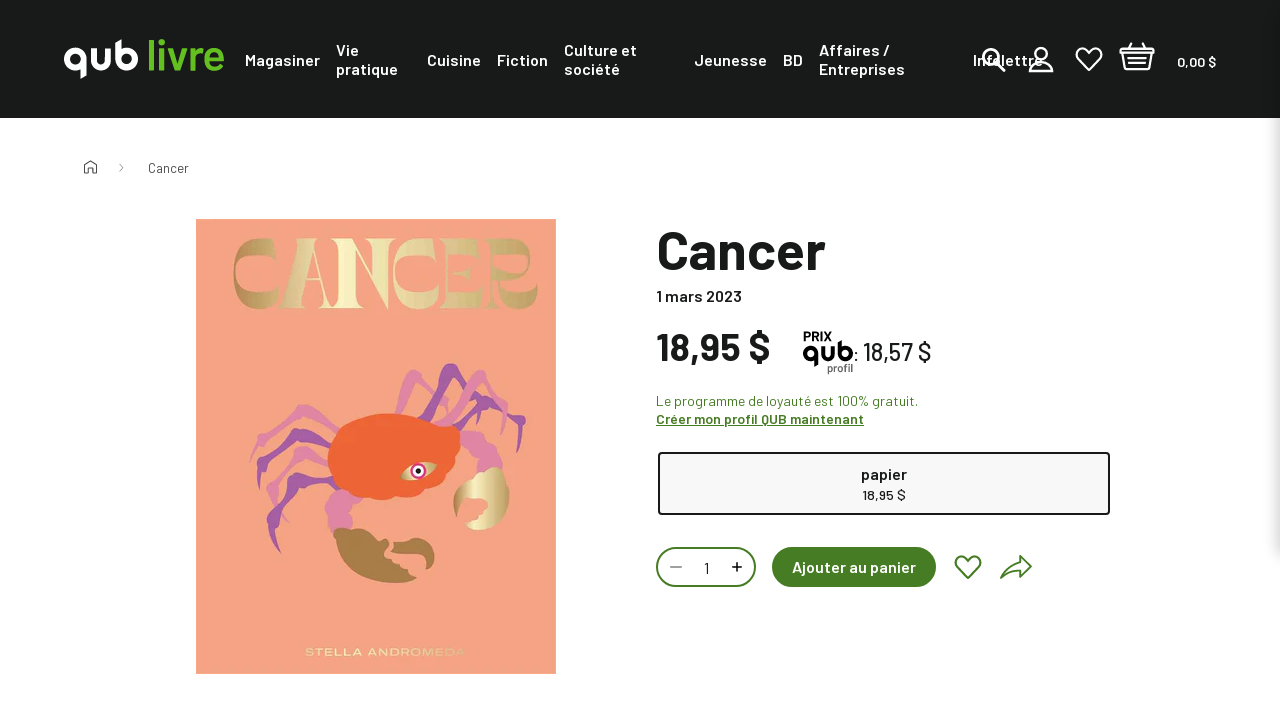

--- FILE ---
content_type: text/html; charset=utf-8
request_url: https://qublivre.ca/products/cancer-1
body_size: 41177
content:
<!DOCTYPE html>
<html class="js-noscript" lang="fr">
<head>





  <meta name="viewport" content="width=device-width,initial-scale=1">
  <meta name="theme-color" content="#181a19">
  <link rel="shortcut icon" href="//qublivre.ca/cdn/shop/files/favicon_32x32.png?v=1633108770" type="image/png">

  <title>Cancer &ndash; QUB livre</title>
<meta name="description" content="21 juin – 21 juillet  Le Cancer est un signe d&#39;eau. Dirigé par la Lune maternelle, le Cancer est particulièrement émotionnel, sensible et intuitif. Mots c">
<link rel="canonical" href="https://qublivre.ca/products/cancer-1">

  <meta property="og:site_name" content="QUB livre">
<meta property="og:url" content="https://qublivre.ca/products/cancer-1">
<meta property="og:title" content="Cancer">
<meta property="og:type" content="product">
<meta property="og:description" content="21 juin – 21 juillet  Le Cancer est un signe d&#39;eau. Dirigé par la Lune maternelle, le Cancer est particulièrement émotionnel, sensible et intuitif. Mots c"><meta property="product:availability" content="instock">
  <meta property="product:price:amount" content="18,95">
  <meta property="product:price:currency" content="CAD"><meta property="og:image" content="http://qublivre.ca/cdn/shop/products/gr_9782017229193.jpg?v=1673011299">
    <meta property="og:image:secure_url" content="https://qublivre.ca/cdn/shop/products/gr_9782017229193.jpg?v=1673011299">
    <meta property="og:image:width" content="1400">
    <meta property="og:image:height" content="1770">
    <meta property="og:image:alt" content="Cancer">

<meta name="twitter:site" content="@QUB_app">
<meta name="twitter:card" content="summary_large_image">
<meta name="twitter:title" content="Cancer">
<meta name="twitter:description" content="21 juin – 21 juillet  Le Cancer est un signe d&#39;eau. Dirigé par la Lune maternelle, le Cancer est particulièrement émotionnel, sensible et intuitif. Mots c">

  <script type="application/ld+json">
  [{
    "@context": "https://schema.org",
    "@type": "BreadcrumbList",
    "itemListElement": [{
              "@type": "ListItem",
              "position": 1,
              "name": "Cancer",
              "item": "https://qublivre.ca/products/cancer-1"
            }]
  }]
</script>

  <script>window.performance && window.performance.mark && window.performance.mark('shopify.content_for_header.start');</script><meta name="google-site-verification" content="6KO7FFxWo1ahFZfET8X4AV0QUCpyY8kdziXjSbu4dM0">
<meta name="google-site-verification" content="6KO7FFxWo1ahFZfET8X4AV0QUCpyY8kdziXjSbu4dM0">
<meta name="facebook-domain-verification" content="nvzj793tqxrsn6fwhfcee67ryk5nmo">
<meta name="facebook-domain-verification" content="yy4kxjir4xicblwk7nrx5ftp98ssnk">
<meta name="facebook-domain-verification" content="jtcsnag9slbjjgmrw7vmkrzcjyenkh">
<meta id="shopify-digital-wallet" name="shopify-digital-wallet" content="/56317935812/digital_wallets/dialog">
<link rel="alternate" type="application/json+oembed" href="https://qublivre.ca/products/cancer-1.oembed">
<script async="async" src="/checkouts/internal/preloads.js?locale=fr-CA"></script>
<script id="shopify-features" type="application/json">{"accessToken":"1224ece5950b8ded9eb414e0d4a956c7","betas":["rich-media-storefront-analytics"],"domain":"qublivre.ca","predictiveSearch":true,"shopId":56317935812,"locale":"fr"}</script>
<script>var Shopify = Shopify || {};
Shopify.shop = "qublivres.myshopify.com";
Shopify.locale = "fr";
Shopify.currency = {"active":"CAD","rate":"1.0"};
Shopify.country = "CA";
Shopify.theme = {"name":"[DIFF] Release 1.12.0 (Oct 15th)","id":147777126596,"schema_name":"QUB","schema_version":"1.12.0","theme_store_id":null,"role":"main"};
Shopify.theme.handle = "null";
Shopify.theme.style = {"id":null,"handle":null};
Shopify.cdnHost = "qublivre.ca/cdn";
Shopify.routes = Shopify.routes || {};
Shopify.routes.root = "/";</script>
<script type="module">!function(o){(o.Shopify=o.Shopify||{}).modules=!0}(window);</script>
<script>!function(o){function n(){var o=[];function n(){o.push(Array.prototype.slice.apply(arguments))}return n.q=o,n}var t=o.Shopify=o.Shopify||{};t.loadFeatures=n(),t.autoloadFeatures=n()}(window);</script>
<script id="shop-js-analytics" type="application/json">{"pageType":"product"}</script>
<script defer="defer" async type="module" src="//qublivre.ca/cdn/shopifycloud/shop-js/modules/v2/client.init-shop-cart-sync_INwxTpsh.fr.esm.js"></script>
<script defer="defer" async type="module" src="//qublivre.ca/cdn/shopifycloud/shop-js/modules/v2/chunk.common_YNAa1F1g.esm.js"></script>
<script type="module">
  await import("//qublivre.ca/cdn/shopifycloud/shop-js/modules/v2/client.init-shop-cart-sync_INwxTpsh.fr.esm.js");
await import("//qublivre.ca/cdn/shopifycloud/shop-js/modules/v2/chunk.common_YNAa1F1g.esm.js");

  window.Shopify.SignInWithShop?.initShopCartSync?.({"fedCMEnabled":true,"windoidEnabled":true});

</script>
<script>(function() {
  var isLoaded = false;
  function asyncLoad() {
    if (isLoaded) return;
    isLoaded = true;
    var urls = ["\/\/backinstock.useamp.com\/widget\/46041_1767157166.js?category=bis\u0026v=6\u0026shop=qublivres.myshopify.com"];
    for (var i = 0; i < urls.length; i++) {
      var s = document.createElement('script');
      s.type = 'text/javascript';
      s.async = true;
      s.src = urls[i];
      var x = document.getElementsByTagName('script')[0];
      x.parentNode.insertBefore(s, x);
    }
  };
  if(window.attachEvent) {
    window.attachEvent('onload', asyncLoad);
  } else {
    window.addEventListener('load', asyncLoad, false);
  }
})();</script>
<script id="__st">var __st={"a":56317935812,"offset":-18000,"reqid":"faaa4845-2df2-490c-80bc-06d12c85ed1a-1768975910","pageurl":"qublivre.ca\/products\/cancer-1","u":"1329d0b9184f","p":"product","rtyp":"product","rid":7311100018884};</script>
<script>window.ShopifyPaypalV4VisibilityTracking = true;</script>
<script id="captcha-bootstrap">!function(){'use strict';const t='contact',e='account',n='new_comment',o=[[t,t],['blogs',n],['comments',n],[t,'customer']],c=[[e,'customer_login'],[e,'guest_login'],[e,'recover_customer_password'],[e,'create_customer']],r=t=>t.map((([t,e])=>`form[action*='/${t}']:not([data-nocaptcha='true']) input[name='form_type'][value='${e}']`)).join(','),a=t=>()=>t?[...document.querySelectorAll(t)].map((t=>t.form)):[];function s(){const t=[...o],e=r(t);return a(e)}const i='password',u='form_key',d=['recaptcha-v3-token','g-recaptcha-response','h-captcha-response',i],f=()=>{try{return window.sessionStorage}catch{return}},m='__shopify_v',_=t=>t.elements[u];function p(t,e,n=!1){try{const o=window.sessionStorage,c=JSON.parse(o.getItem(e)),{data:r}=function(t){const{data:e,action:n}=t;return t[m]||n?{data:e,action:n}:{data:t,action:n}}(c);for(const[e,n]of Object.entries(r))t.elements[e]&&(t.elements[e].value=n);n&&o.removeItem(e)}catch(o){console.error('form repopulation failed',{error:o})}}const l='form_type',E='cptcha';function T(t){t.dataset[E]=!0}const w=window,h=w.document,L='Shopify',v='ce_forms',y='captcha';let A=!1;((t,e)=>{const n=(g='f06e6c50-85a8-45c8-87d0-21a2b65856fe',I='https://cdn.shopify.com/shopifycloud/storefront-forms-hcaptcha/ce_storefront_forms_captcha_hcaptcha.v1.5.2.iife.js',D={infoText:'Protégé par hCaptcha',privacyText:'Confidentialité',termsText:'Conditions'},(t,e,n)=>{const o=w[L][v],c=o.bindForm;if(c)return c(t,g,e,D).then(n);var r;o.q.push([[t,g,e,D],n]),r=I,A||(h.body.append(Object.assign(h.createElement('script'),{id:'captcha-provider',async:!0,src:r})),A=!0)});var g,I,D;w[L]=w[L]||{},w[L][v]=w[L][v]||{},w[L][v].q=[],w[L][y]=w[L][y]||{},w[L][y].protect=function(t,e){n(t,void 0,e),T(t)},Object.freeze(w[L][y]),function(t,e,n,w,h,L){const[v,y,A,g]=function(t,e,n){const i=e?o:[],u=t?c:[],d=[...i,...u],f=r(d),m=r(i),_=r(d.filter((([t,e])=>n.includes(e))));return[a(f),a(m),a(_),s()]}(w,h,L),I=t=>{const e=t.target;return e instanceof HTMLFormElement?e:e&&e.form},D=t=>v().includes(t);t.addEventListener('submit',(t=>{const e=I(t);if(!e)return;const n=D(e)&&!e.dataset.hcaptchaBound&&!e.dataset.recaptchaBound,o=_(e),c=g().includes(e)&&(!o||!o.value);(n||c)&&t.preventDefault(),c&&!n&&(function(t){try{if(!f())return;!function(t){const e=f();if(!e)return;const n=_(t);if(!n)return;const o=n.value;o&&e.removeItem(o)}(t);const e=Array.from(Array(32),(()=>Math.random().toString(36)[2])).join('');!function(t,e){_(t)||t.append(Object.assign(document.createElement('input'),{type:'hidden',name:u})),t.elements[u].value=e}(t,e),function(t,e){const n=f();if(!n)return;const o=[...t.querySelectorAll(`input[type='${i}']`)].map((({name:t})=>t)),c=[...d,...o],r={};for(const[a,s]of new FormData(t).entries())c.includes(a)||(r[a]=s);n.setItem(e,JSON.stringify({[m]:1,action:t.action,data:r}))}(t,e)}catch(e){console.error('failed to persist form',e)}}(e),e.submit())}));const S=(t,e)=>{t&&!t.dataset[E]&&(n(t,e.some((e=>e===t))),T(t))};for(const o of['focusin','change'])t.addEventListener(o,(t=>{const e=I(t);D(e)&&S(e,y())}));const B=e.get('form_key'),M=e.get(l),P=B&&M;t.addEventListener('DOMContentLoaded',(()=>{const t=y();if(P)for(const e of t)e.elements[l].value===M&&p(e,B);[...new Set([...A(),...v().filter((t=>'true'===t.dataset.shopifyCaptcha))])].forEach((e=>S(e,t)))}))}(h,new URLSearchParams(w.location.search),n,t,e,['guest_login'])})(!0,!0)}();</script>
<script integrity="sha256-4kQ18oKyAcykRKYeNunJcIwy7WH5gtpwJnB7kiuLZ1E=" data-source-attribution="shopify.loadfeatures" defer="defer" src="//qublivre.ca/cdn/shopifycloud/storefront/assets/storefront/load_feature-a0a9edcb.js" crossorigin="anonymous"></script>
<script data-source-attribution="shopify.dynamic_checkout.dynamic.init">var Shopify=Shopify||{};Shopify.PaymentButton=Shopify.PaymentButton||{isStorefrontPortableWallets:!0,init:function(){window.Shopify.PaymentButton.init=function(){};var t=document.createElement("script");t.src="https://qublivre.ca/cdn/shopifycloud/portable-wallets/latest/portable-wallets.fr.js",t.type="module",document.head.appendChild(t)}};
</script>
<script data-source-attribution="shopify.dynamic_checkout.buyer_consent">
  function portableWalletsHideBuyerConsent(e){var t=document.getElementById("shopify-buyer-consent"),n=document.getElementById("shopify-subscription-policy-button");t&&n&&(t.classList.add("hidden"),t.setAttribute("aria-hidden","true"),n.removeEventListener("click",e))}function portableWalletsShowBuyerConsent(e){var t=document.getElementById("shopify-buyer-consent"),n=document.getElementById("shopify-subscription-policy-button");t&&n&&(t.classList.remove("hidden"),t.removeAttribute("aria-hidden"),n.addEventListener("click",e))}window.Shopify?.PaymentButton&&(window.Shopify.PaymentButton.hideBuyerConsent=portableWalletsHideBuyerConsent,window.Shopify.PaymentButton.showBuyerConsent=portableWalletsShowBuyerConsent);
</script>
<script data-source-attribution="shopify.dynamic_checkout.cart.bootstrap">document.addEventListener("DOMContentLoaded",(function(){function t(){return document.querySelector("shopify-accelerated-checkout-cart, shopify-accelerated-checkout")}if(t())Shopify.PaymentButton.init();else{new MutationObserver((function(e,n){t()&&(Shopify.PaymentButton.init(),n.disconnect())})).observe(document.body,{childList:!0,subtree:!0})}}));
</script>

<script>window.performance && window.performance.mark && window.performance.mark('shopify.content_for_header.end');</script>




<script>
  window.__webpack_public_path__ = "//qublivre.ca/cdn/shop/t/333/assets/";
</script>
<link rel="prefetch" href="//qublivre.ca/cdn/shop/t/333/assets/layout.checkout.chunk.0ba7a.css?v=129296062659220665041760551000" as="style"><link rel="prefetch" href="//qublivre.ca/cdn/shop/t/333/assets/layout.redirect.chunk.80660.css?v=48530857648502773751760534622" as="style"><link href="//qublivre.ca/cdn/shop/t/333/assets/layout.theme.chunk.93b20.css?v=242536784986544541760551002" rel="stylesheet"><link rel="prefetch" href="//qublivre.ca/cdn/shop/t/333/assets/template.404.chunk.3d0a6.css?v=125389335250478635671760534631" as="style"><link rel="prefetch" href="//qublivre.ca/cdn/shop/t/333/assets/template.article.chunk.52790.css?v=123942334353260718831760534642" as="style"><link rel="prefetch" href="//qublivre.ca/cdn/shop/t/333/assets/template.blog.chunk.fa491.css?v=34060202056845486271760534644" as="style"><link rel="prefetch" href="//qublivre.ca/cdn/shop/t/333/assets/template.cart.chunk.a36da.css?v=106904574116648232401760550997" as="style"><link rel="prefetch" href="//qublivre.ca/cdn/shop/t/333/assets/template.collection.faceted.chunk.16611.css?v=75716874702798184291760551002" as="style"><link rel="prefetch" href="//qublivre.ca/cdn/shop/t/333/assets/template.collection.chunk.5120d.css?v=43245166708074344051760551000" as="style"><link rel="prefetch" href="//qublivre.ca/cdn/shop/t/333/assets/template.gift_card.chunk.ba147.css?v=59158783764766032801760534658" as="style"><link rel="prefetch" href="//qublivre.ca/cdn/shop/t/333/assets/template.index.chunk.a6ec7.css?v=5256194006619878761760550999" as="style"><link rel="prefetch" href="//qublivre.ca/cdn/shop/t/333/assets/template.list-collections.chunk.3c8d9.css?v=19368486053779740481760534667" as="style"><link rel="prefetch" href="//qublivre.ca/cdn/shop/t/333/assets/template.password.chunk.eac59.css?v=111603181540343972631760534685" as="style"><link href="//qublivre.ca/cdn/shop/t/333/assets/template.product.chunk.61525.css?v=52972269314609865361760551002" rel="stylesheet"><link rel="prefetch" href="//qublivre.ca/cdn/shop/t/333/assets/template.product.simplified.chunk.9ffb9.css?v=38842478880769983621760550997" as="style"><link rel="prefetch" href="//qublivre.ca/cdn/shop/t/333/assets/template.search.chunk.00b2f.css?v=127041416417840732281760551001" as="style"><link rel="prefetch" href="//qublivre.ca/cdn/shop/t/333/assets/template.account.chunk.131ca.css?v=38604723796562087371760550999" as="style"><link rel="prefetch" href="//qublivre.ca/cdn/shop/t/333/assets/template.account.wishlist.chunk.dd156.css?v=138497861087575172741760550998" as="style"><link rel="prefetch" href="//qublivre.ca/cdn/shop/t/333/assets/template.activate_account.chunk.0413b.css?v=84305661591922513981760534638" as="style"><link rel="prefetch" href="//qublivre.ca/cdn/shop/t/333/assets/template.addresses.chunk.c444f.css?v=76658179196255876091760550998" as="style"><link rel="prefetch" href="//qublivre.ca/cdn/shop/t/333/assets/template.login.chunk.55f30.css?v=33924080829365268751760534670" as="style"><link rel="prefetch" href="//qublivre.ca/cdn/shop/t/333/assets/template.order.chunk.27f47.css?v=40384008739733817071760534672" as="style"><link rel="prefetch" href="//qublivre.ca/cdn/shop/t/333/assets/template.register.chunk.495c0.css?v=166177708942583629911760534693" as="style"><link rel="prefetch" href="//qublivre.ca/cdn/shop/t/333/assets/template.reset_password.chunk.25da9.css?v=87544426725693878711760534694" as="style"><link rel="preconnect"
      href="https://fonts.gstatic.com"
      crossorigin />
<link rel="preconnect" href="https://fonts.googleapis.com">

<link rel="preload"
      as="style"
      href="https://fonts.googleapis.com/css2?family=Barlow:ital,wght@0,400;0,500;0,600;0,700;0,800;1,400;1,500;1,600;1,700;1,800&display=swap" />

<link rel="stylesheet"
      href="https://fonts.googleapis.com/css2?family=Barlow:ital,wght@0,400;0,500;0,600;0,700;0,800;1,400;1,500;1,600;1,700;1,800&display=swap"
      media="print" onload="this.media='all'" />
<script>document.documentElement.classList.remove('js-noscript');</script>
  <script>
(function(theme) {
  // 1. Shop
  theme.shop = {
    address: {"first_name":null,"address1":"2315 Rue de la Province","phone":"514-380-1999","city":"Longueuil","zip":"J4G 1G4","province":"Quebec","country":"Canada","last_name":null,"address2":"","company":"Messageries A.D.P. inc.","latitude":45.5690932,"longitude":-73.46668489999999,"name":"","country_code":"CA","province_code":"QC"},
    currency: "CAD",
    moneyFormat: "{{amount_with_comma_separator}} $",
    moneyWithCurrencyFormat: "{{amount_with_comma_separator}} $ CAD",
    domain: "qublivre.ca",
    locale: "fr",
    name: "QUB livre",
    url: "https:\/\/qublivre.ca"
  };

  // 2. Template
  theme.template = {
    name: "product",
    suffix: null
  };

  // 3. Locales
  theme.locales = {
    "fr": {
      product: {
        add_to_cart: "Ajouter au panier",
        option: {
          legend: "Sélectionner {name}",
        },
        from: "De",
        and: "et",
        number_of_pages_suffix: "{count} pages",
        preorder: "Précommander",
        select_options: "Choisir un format",
        tile_placeholder: "Cette image pour {title} n'est pas disponible actuellement.",
        status: {
          add_to_cart: "Ce bouton ajoutera {{ quantity }} {{ title }} au panier. Le prix individuel de ce produit est {{ price }}",
          preorder: "Ce bouton ajoutera {{ quantity }} {{ title }} au panier en précommande. Le prix individuel de ce produit est {{ price }}",
          selected_and_available: "{{ title }} est présentement sélectionné et disponible. Le prix de ce produit est {{ price }}.",
          selected_and_preorderable: "{{ title }} est présentement sélectionné et peut être précommandé. Le prix de ce produit est {{ price }}. Il sera publié le {{ release_date }}.",
          selected_and_unavailable: "{{ title }} est présentement sélectionné, mais n\u0026#39;est pas disponible. Ce produit ne peut pas être ajouté à votre.",
          selected_quantity: "Vous avez choisi une quantité de {{ quantity }}.",
          selected_quantity_with_max: "Vous avez choisi une quantité de {{ quantity }}. Vous pouvez ajouter un maximum de {{ inventory }} de ce produit à votre panier.",
          unselected: "Vous n\u0026#39;avez rien sélectionné. Veuillez choisir une variante à l\u0026#39;aide des options ci-dessus.",
        },
        quick_add_label: "Ajout rapide {title} au panier",
        image_alt: "Couverture du livre de {title} format",
        alerts: {
          success: "Produit ajouté au panier",
          error: "Une erreur s\u0026#39;est produite: {error}",
        },
        reviews: {
          success_title: "MERCI!",
          success_message: "Veuillez vérifier vos courriels afin d\u0026#39;en finaliser la publication. N\u0026#39;hésitez pas à partager votre avis auprès de votre réseau.",
        },
      },
      filter_toolbar: {
        remove_current_refinement: "Supprimer le filtre: {name}",
      },
      collections: {
        general: {
          items_with_count: "Aucun résultat | {count} résultat | {count} résultats",
          view_all_label: "Afficher tous les produits",
          current_items_with_count: " | {count} livre sur | {count} livres sur",
        },
      },
      filter_toolbar: {
        remove_current_refinement: "Supprimer le filtre: {name}",
      },
      customer: {
        addresses: {
          delete_confirm: "Souhaitez-vous vraiment supprimer cette adresse ?",
        },
      },
      carousel: {
        next_slide: "Diapositive suivante",
        previous_slide: "Diapositive précédente",
        bullet_message: "Voir la diapositive numéro {{index}}",
        first_slide_message: "Ceci est la première diapositive",
        last_slide_message: "Ceci est la dernière diapositive",
      },
      wishlist: {
        add_to_cart_label: "Ajouter {title} au panier",
        preorder_label: "Ajouter {title} au panier en précommande",
        notify_me_label: "M’avertir lorsque {title} est disponible",
        unavailable_label: "{title} n\u0026#39;est pas disponible",
        discontinued_label: "{title} est remisé",
      },
      search: {
        see_all_products: "Voir les {count} produits",
        results_for_query: "Aucun résultat pour | {count} résultat pour | {count} résultats pour",
        page_title_with_results: "Recherche : {count} résultats trouvés pour « {query} »",
      },
      cart: {
        quantity: "Un total de {quantity} produits",
        totals: "Un total de {totals} dollars",
        free_shipping_achieved: "Votre commande sera expediée gratuitement",
        free_shipping_pending: "Ajoutez \u003cstrong\u003e{amount}\u003c\/strong\u003e pour la \u003cstrong\u003elivraison gratuite\u003c\/strong\u003e",
        qub_plus_banner: "Économies réalisées avec QUB profil: {count}",
        qub_plus_banner_potential: "Vous pourriez économiser {count} avec QUB profil",
      },
      line_item: {
        quantity: "Quantité: {{ quantity }}"
      },
      redirect: {
        return: "Revenir à la page d'accueil pour continuer vos achats",
        errors: {
          no_isbn: "Il y a un ISBN manquant ou invalide.",
          add_to_cart: "Une erreur s'est produite lors de l'ajout au panier.",
          no_product: "Une erreur s'est produite lors de la recherche d'un des produits sélectionnés.",
          endpoint: "Une erreur s'est produite lors de la recherche de l'ISBN"
        }
      },
      checkout: {
        authors: "auteurs",
        preorder: "précommande"
      },
      navigation: {
        back_to_category: "Retourner à {category_name}"
      }
    },
  };

  // 4. Cart Object
  theme.cart = {"note":null,"attributes":{},"original_total_price":0,"total_price":0,"total_discount":0,"total_weight":0.0,"item_count":0,"items":[],"requires_shipping":false,"currency":"CAD","items_subtotal_price":0,"cart_level_discount_applications":[],"checkout_charge_amount":0};

  // 5. Customer
  theme.customer =null;

  // 6. Current Object
  theme.product = {"id":7311100018884,"title":"Cancer","handle":"cancer-1","description":"21 juin – 21 juillet  \nLe Cancer est un signe d'eau. Dirigé par la Lune maternelle, le Cancer est particulièrement émotionnel, sensible et intuitif. Mots clés  : Tenace, instinctif, besoin de sécurité. Dans un monde en perpétuel mouvement, nous sommes de plus en plus nombreux à chercher dans l’art ancien de l’astrologie des repères permettant de nous \"décoder\", de réussir notre relation aux autres et tout simplement de vivre mieux. Décryptez le signe du Cancer et découvrez tout ce que les astres vous réservent !","published_at":"2023-01-16T10:19:19-05:00","created_at":"2023-01-06T08:21:39-05:00","vendor":"QUB livre","type":"Livres","tags":["2023","audience:Autoformation","audiencebtlf:Pour tous publics","author:Stella Andromeda","author_code:ANDR1176","bestseller5:non-taxable","bisac:Le corps  la pensée et l'esprit \/ Général","dewey:133.5","maison:Ésotérisme  astrologie  paranormal","non-taxable","publisher:Le Lotus et l'Éléphant","sortie:2023-03-01","themanum:V","themanum:VX","themanum:VXF","themanum:VXFA","thematexte:Astrologie"],"price":1895,"price_min":1895,"price_max":1895,"available":true,"price_varies":false,"compare_at_price":null,"compare_at_price_min":0,"compare_at_price_max":0,"compare_at_price_varies":false,"variants":[{"id":42018396340420,"title":"papier","option1":"papier","option2":null,"option3":null,"sku":"ADP-869309","requires_shipping":true,"taxable":true,"featured_image":{"id":33874095374532,"product_id":7311100018884,"position":1,"created_at":"2023-01-06T08:21:39-05:00","updated_at":"2023-01-06T08:21:39-05:00","alt":null,"width":1400,"height":1770,"src":"\/\/qublivre.ca\/cdn\/shop\/products\/gr_9782017229193.jpg?v=1673011299","variant_ids":[42018396340420]},"available":true,"name":"Cancer - papier","public_title":"papier","options":["papier"],"price":1895,"weight":0,"compare_at_price":null,"inventory_management":null,"barcode":null,"featured_media":{"alt":null,"id":26198203826372,"position":1,"preview_image":{"aspect_ratio":0.791,"height":1770,"width":1400,"src":"\/\/qublivre.ca\/cdn\/shop\/products\/gr_9782017229193.jpg?v=1673011299"}},"requires_selling_plan":false,"selling_plan_allocations":[],"quantity_rule":{"min":1,"max":null,"increment":1}}],"images":["\/\/qublivre.ca\/cdn\/shop\/products\/gr_9782017229193.jpg?v=1673011299"],"featured_image":"\/\/qublivre.ca\/cdn\/shop\/products\/gr_9782017229193.jpg?v=1673011299","options":["Format"],"media":[{"alt":null,"id":26198203826372,"position":1,"preview_image":{"aspect_ratio":0.791,"height":1770,"width":1400,"src":"\/\/qublivre.ca\/cdn\/shop\/products\/gr_9782017229193.jpg?v=1673011299"},"aspect_ratio":0.791,"height":1770,"media_type":"image","src":"\/\/qublivre.ca\/cdn\/shop\/products\/gr_9782017229193.jpg?v=1673011299","width":1400}],"requires_selling_plan":false,"selling_plan_groups":[],"content":"21 juin – 21 juillet  \nLe Cancer est un signe d'eau. Dirigé par la Lune maternelle, le Cancer est particulièrement émotionnel, sensible et intuitif. Mots clés  : Tenace, instinctif, besoin de sécurité. Dans un monde en perpétuel mouvement, nous sommes de plus en plus nombreux à chercher dans l’art ancien de l’astrologie des repères permettant de nous \"décoder\", de réussir notre relation aux autres et tout simplement de vivre mieux. Décryptez le signe du Cancer et découvrez tout ce que les astres vous réservent !"};
  
    theme.product.options = [{"name":"Format","position":1,"values":["papier"]}];
    
      theme.product.variants[0].inventory_policy = "continue";
      theme.product.variants[0].inventory_quantity = 3000;
      theme.product.variants[0].availability = "available";
      theme.product.variants[0].isbn = 9782017229193;
      theme.product.variants[0].page_count = 114;
      theme.product.variants[0].preorder = !!null;
      theme.product.variants[0].publisher = "Le Lotus et l'Éléphant";
      theme.product.variants[0].release_date = 20230301;
    
    
      theme.product.authorBios = [{"author_name":"Stella Andromeda","biography":null,"photo_url":null}];
    
  

  theme.collection = null || {};
  
  theme.page = null;

  // 7. Routes
  theme.routes = {
    rootUrl: "\/",
    accountUrl: "\/account",
    accountLoginUrl: "\/account\/login",
    accountLogoutUrl: "\/account\/logout",
    accountLogoutSSOUrl: "https:\/\/connect.qub.ca\/deconnexion?client_id=56ep0m4qd1kogo6nbuucg43tm2\u0026logout_uri=https:\/\/qublivre.ca",
    accountRegisterUrl: "\/account\/register",
    accountAddressesUrl: "\/account\/addresses",
    collectionsUrl: "\/collections",
    allProductsCollectionUrl: "\/collections\/all",
    searchUrl: "\/search",
    cartUrl: "\/cart",
    cartAddUrl: "\/cart\/add",
    cartChangeUrl: "\/cart\/change",
    cartClearUrl: "\/cart\/clear",
    productRecommendationsUrl: "\/recommendations\/products",
    productsUrl: "\/products",
  };

  // 8. Settings
  theme.settings = {
    algolia_config: {
      prefix: "shopify_",
      id: "R1EBAQINNW",
      key: "a5dfd64b9ee2f2afbd8bb3db6753ec95"
    },
    responsive_sizes: ["360","540","720","900","1080","1200","1440","1680","1920"],
    account_login_url: "https:\/\/connect.qub.ca\/authorize?client_id=56ep0m4qd1kogo6nbuucg43tm2\u0026force_refresh=false\u0026identification=false\u0026redirect_uri=https:\/\/integrations-prod.qublivre.ca\/api\/sso\/v2\/callback\u0026response_type=code\u0026scope=openid\u0026state=https:\/\/qublivre.ca\/checkout?step=contact_information\u0026subscription_flow=false\u0026theme=LIVRE",
    free_shipping_threshold: "49.00",
    qub_plus_discount: 2
  };


  // 9. File URLs
  theme.files = {
    flipbookURL: "\/\/qublivre.ca\/cdn\/shop\/t\/333\/assets\/3dflipbook.min.js?v=56150014656981464621760534577",
  };

})(window.theme = window.theme || {});
</script>
<div id="shopify-section-product__badges" class="shopify-section"><script>
  (function(theme) {
    theme.badging = {
      badges: [
        
          "Les favoris QUB livre",
        
          "",
        
      ],
      status: {"preorder": {
            "title":"À paraître le",
            "color":"#baf58d",
            "color_text":"#181a19"},"unavailable": {
            "title":"En rupture de stock",
            "color":"#181a19",
            "color_text":"#ffffff"},"available": {
            "title":"En stock",
            "color":"#181a19",
            "color_text":"#f8f8f8"}}
    }
  })(window.theme = window.theme || {});
</script>


</div>


  <!-- GTM dataLayer . Do not modify.-->

<!-- End GTM dataLayer -->

  <script>
  window.dataLayer = window.dataLayer || [];
  // Google Tag Manager
  (function(w,d,s,l,i){w[l]=w[l]||[];w[l].push({'gtm.start': new Date().getTime(),event:'gtm.js'});var f=d.getElementsByTagName(s)[0], j=d.createElement(s),dl=l!='dataLayer'?'&l='+l:'';j.async=true;j.src= 'https://www.googletagmanager.com/gtm.js?id='+i+dl;f.parentNode.insertBefore(j,f); })(window,document,'script','dataLayer','GTM-5LXLXGX');
  // End Google Tag Manager
</script>

  <script type="text/x-template" id="line-item">
  <div
  class="line-item line-item--cart"
  :class="[lineItem.original_price > lineItem.final_price ? 'price--sale' : 'price--regular' ]"
>
  <div class="line-item__wrapper">
    <div class="line-item__image">
      <a :href="lineItem.url">
        <img
          v-if="lineItem.image"
          :src="lineItem.image"
          :alt="lineItem.title"
        >
        <div v-else
          class="line-item__placeholder line-item__placeholder--bg"
          style="--placeholder_src: url(//qublivre.ca/cdn/shop/t/333/assets/placeholder.svg?v=11976881700335602371760534629);">
          <span class="visually-hidden" v-text="this.$t('product.tile_placeholder', { title: lineItem.title })"></span>
        </div>
      </a>
    </div>
    <div class="line-item__info">
      <p><a class="line-item__title" :href="lineItem.url" v-text="lineItem.product_title"></a></p>
      <author-list v-if="lineItem" :product="lineItem" inline-template>
        <p v-if="authorLinks">
          De
<template v-for="(authorLink, index) in authorLinks">
  <template v-if="(0 < index) && (index < authorLinks.length - 1)">, </template>
  <template v-else-if="index == authorLinks.length - 1 && authorLinks.length > 1">
    et
  </template>
  <a class="author-link"
    :href="authorLink.url"
    v-text="authorLink.name"
  ></a>
</template>

        </p>
      </author-list>
    </div>
    <div class="line-item__total">
      <line-item-pricing :line-item="lineItem" inline-template>
        <div class="pricing">
  <div class="pricing__container pricing--qub" v-if="shouldShowDiscount">
    <span class="price price--qub" v-if="lineItem.qubplus_eligible">
      <div class="qub-plus-icon">
    <svg class=" icon icon--qub-plus"  width="300" height="255" viewBox="0 0 300 255" fill="none" xmlns="http://www.w3.org/2000/svg">
      <title>Prix QUB profil</title>
      <path fill-rule="evenodd" clip-rule="evenodd" d="m67.28 210.455 24.455-14.17v-65.934a28.979 28.979 0 0 0-.3-4.984c-3.105-23.723-21.7-40.966-44.887-40.966a47.612 47.612 0 0 0-16.109 2.774 46.223 46.223 0 0 0-25.06 21.729 45.868 45.868 0 0 0-3.968 32.841 46.075 46.075 0 0 0 19.172 27.021 46.472 46.472 0 0 0 32.425 7.269 50.216 50.216 0 0 0 9.264-2.559l3.339-1.229 1.87-.615c.384 5.848-.2 32.959-.2 38.823ZM47.25 152.528h-.618a21.451 21.451 0 0 1-8.31-1.589 21.376 21.376 0 0 1-7.038-4.676 21.25 21.25 0 0 1-4.663-7.027 21.175 21.175 0 0 1 .24-16.508 21.257 21.257 0 0 1 4.865-6.89 21.36 21.36 0 0 1 7.17-4.471c2.667-1 5.507-1.459 8.354-1.35a21.417 21.417 0 0 1 14.721 6.431 21.213 21.213 0 0 1 6.049 14.825 21.21 21.21 0 0 1-6.049 14.824 21.417 21.417 0 0 1-14.721 6.431ZM232.874 50.56l-24.455 14.171v65.935a27.34 27.34 0 0 0 .317 4.983c3.089 23.424 21.701 40.983 44.888 40.983a47.942 47.942 0 0 0 16.092-2.774c21.049-7.094 33.118-28.657 29.713-51.15a45.667 45.667 0 0 0-18.198-29.549 46.091 46.091 0 0 0-33.8-8.344 50.674 50.674 0 0 0-9.298 2.476l-3.339 1.23-2.153.614c-.101-5.3.233-32.71.233-38.574Zm20.132 57.912h.618a21.75 21.75 0 0 1 15.254 6.542 21.546 21.546 0 0 1 6.138 15.361 21.549 21.549 0 0 1-6.575 15.181 21.762 21.762 0 0 1-15.435 6.108c-11.685 0-21.367-10.167-21.367-21.879a21.877 21.877 0 0 1 6.427-14.882 22.084 22.084 0 0 1 14.94-6.431ZM166.002 87.523h24.155c0 5.233.301 40.983-.617 53.924-1.553 21.862-23.538 37.909-45.205 34.587a41.134 41.134 0 0 1-25.021-14.052 40.765 40.765 0 0 1-9.65-26.931V87.523h24.138v48.06a15.895 15.895 0 0 0 3.885 11.576 16.078 16.078 0 0 0 22.604 1.586 15.924 15.924 0 0 0 5.478-10.919v-1.23c.233-11.18.233-49.073.233-49.073Z" fill="#000"/>
      <g opacity=".6" fill="#000">
        <path d="M178.66 223.598a26.388 26.388 0 0 1-1.171 8.32 14.29 14.29 0 0 1-4.899 7.072 13.619 13.619 0 0 1-8.36 2.546 10.165 10.165 0 0 1-4.3-.799 10.114 10.114 0 0 1-3.559-2.529c-.1-.15-.2-.2-.317-.183-.117.016-.168.133-.168.316v14.56a.96.96 0 0 1-.655 1.06.973.973 0 0 1-.448.038h-5.869a.973.973 0 0 1-1.066-.653.973.973 0 0 1-.038-.445v-45.843a.987.987 0 0 1 1.104-1.115h5.802a.992.992 0 0 1 .83.285.987.987 0 0 1 .274.83v1.78c0 .183 0 .3.167.333.167.033.217 0 .317-.2a9.705 9.705 0 0 1 7.859-3.577 13.42 13.42 0 0 1 8.277 2.579 14.317 14.317 0 0 1 5.016 7.039 27.806 27.806 0 0 1 1.204 8.586Zm-8.277-.133c.128-2.707-.448-5.4-1.672-7.821a6.095 6.095 0 0 0-2.403-2.524 6.145 6.145 0 0 0-3.399-.804 6.005 6.005 0 0 0-3.152.854 5.97 5.97 0 0 0-2.232 2.374 16.029 16.029 0 0 0-1.672 7.971 15.697 15.697 0 0 0 1.672 8.17 5.756 5.756 0 0 0 2.164 2.239 5.794 5.794 0 0 0 3.019.789 6.268 6.268 0 0 0 5.518-2.878 15.034 15.034 0 0 0 2.157-8.37ZM204.744 206.292a1.117 1.117 0 0 1 .619 1.381l-1.104 5.691c0 .366-.167.599-.368.682a1.456 1.456 0 0 1-.936 0 7.828 7.828 0 0 0-2.207-.266 9.394 9.394 0 0 0-1.321 0 7.193 7.193 0 0 0-4.833 2.03 6.663 6.663 0 0 0-1.487 2.296 6.617 6.617 0 0 0-.435 2.696v19.169a.97.97 0 0 1-1.104 1.098h-5.802a.973.973 0 0 1-1.066-.652.977.977 0 0 1-.038-.446v-32.913a.983.983 0 0 1 1.104-1.115h5.802a.992.992 0 0 1 .83.284.983.983 0 0 1 .274.831v2.662a.382.382 0 0 0 .133.349c.101 0 .184 0 .285-.199a9.067 9.067 0 0 1 3.412-3.232 9.123 9.123 0 0 1 4.58-1.095 8.786 8.786 0 0 1 3.662.749ZM214.476 238.857a14.149 14.149 0 0 1-5.451-7.621 23.731 23.731 0 0 1-1.171-7.838 25.683 25.683 0 0 1 1.104-7.837 14.164 14.164 0 0 1 5.518-7.488 16.472 16.472 0 0 1 9.463-2.679c3.234-.075 6.41.862 9.08 2.679a14.501 14.501 0 0 1 5.417 7.421 22.425 22.425 0 0 1 1.237 7.838 24.387 24.387 0 0 1-1.17 7.82 14.88 14.88 0 0 1-5.451 7.671 15.33 15.33 0 0 1-9.179 2.779 16.005 16.005 0 0 1-9.397-2.745Zm13.777-5.575a7.764 7.764 0 0 0 2.592-4.043 18.2 18.2 0 0 0 .752-5.774 21.537 21.537 0 0 0-.685-5.774 7.505 7.505 0 0 0-2.659-4.011 7.351 7.351 0 0 0-4.531-1.414 7.168 7.168 0 0 0-4.481 1.414 7.454 7.454 0 0 0-2.625 4.011 24.66 24.66 0 0 0 0 11.548 7.473 7.473 0 0 0 2.658 4.043 7.367 7.367 0 0 0 4.599 1.448 6.876 6.876 0 0 0 4.38-1.448ZM265.339 206.975v4.875a.963.963 0 0 1-1.103 1.099h-6.488a.366.366 0 0 0-.401.416v26.623a.964.964 0 0 1-.656 1.061.986.986 0 0 1-.448.038h-5.802a.982.982 0 0 1-.83-.272.963.963 0 0 1-.273-.827v-26.623a.372.372 0 0 0-.104-.313.363.363 0 0 0-.314-.103h-3.93a.982.982 0 0 1-.83-.272.968.968 0 0 1-.273-.827v-4.875a.957.957 0 0 1 .273-.826.961.961 0 0 1 .83-.272h3.93c.284 0 .418-.133.418-.4v-1.181a16.192 16.192 0 0 1 1.17-6.889 6.811 6.811 0 0 1 3.863-3.478 21.586 21.586 0 0 1 7.591-.965h2.224a.968.968 0 0 1 1.065.653.947.947 0 0 1 .038.445v4.26a.957.957 0 0 1-.273.826.968.968 0 0 1-.83.272h-1.673a5.62 5.62 0 0 0-4.096 1.182 6.018 6.018 0 0 0-1.137 4.243v.632a.347.347 0 0 0 .238.387.361.361 0 0 0 .163.013h6.505a.967.967 0 0 1 1.153 1.098Zm7.591-6.822a4.89 4.89 0 0 1-1.438-3.611 4.752 4.752 0 0 1 1.438-3.578 5.232 5.232 0 0 1 3.729-1.364 5.022 5.022 0 0 1 3.695 1.364 4.726 4.726 0 0 1 1.422 3.578 4.862 4.862 0 0 1-1.422 3.611 5.022 5.022 0 0 1-3.695 1.397 5.174 5.174 0 0 1-3.729-1.397Zm-.267 39.802v-32.897a.973.973 0 0 1 .655-1.069.988.988 0 0 1 .448-.046h5.802a.992.992 0 0 1 1.065.668.968.968 0 0 1 .039.447v32.897a.952.952 0 0 1-.273.826.975.975 0 0 1-.831.272h-5.802a.968.968 0 0 1-1.103-1.098ZM288.681 239.955v-45.892a.968.968 0 0 1 1.104-1.099h5.785a.987.987 0 0 1 .448.038.962.962 0 0 1 .655 1.061v45.892a.963.963 0 0 1-1.103 1.099h-5.785a.985.985 0 0 1-.831-.272.968.968 0 0 1-.273-.827Z"/>
      </g>
      <path d="M29.043 0c3.651 0 6.86.747 9.626 2.24 2.766 1.494 4.895 3.624 6.389 6.39 1.549 2.71 2.323 5.836 2.323 9.376 0 3.485-.802 6.556-2.406 9.211-1.549 2.655-3.762 4.73-6.638 6.223-2.822 1.439-6.085 2.158-9.792 2.158H16.762c-.276 0-.415.138-.415.415v21.16c0 .276-.11.525-.332.746-.165.166-.387.25-.663.25H5.643c-.276 0-.525-.084-.747-.25a1.214 1.214 0 0 1-.249-.747V.996c0-.277.083-.498.25-.664.22-.221.47-.332.746-.332h23.4Zm-1.742 26.221c2.544 0 4.591-.719 6.14-2.157 1.549-1.494 2.323-3.43 2.323-5.809 0-2.434-.774-4.398-2.323-5.891-1.549-1.494-3.596-2.24-6.14-2.24H16.762c-.276 0-.415.138-.415.414v15.268c0 .277.139.415.415.415h10.539ZM86.438 58.168c-.553 0-.94-.249-1.162-.747L74.904 34.436c-.11-.221-.277-.332-.498-.332h-7.717c-.277 0-.415.139-.415.415v22.653c0 .277-.11.526-.332.747-.166.166-.387.25-.664.25H55.57c-.277 0-.526-.084-.747-.25a1.214 1.214 0 0 1-.249-.747V1.08c0-.277.083-.498.249-.664.221-.221.47-.332.747-.332h23.732c3.54 0 6.638.72 9.293 2.157 2.71 1.439 4.785 3.486 6.224 6.14 1.493 2.656 2.24 5.726 2.24 9.211 0 3.762-.94 6.998-2.821 9.709-1.881 2.655-4.509 4.536-7.883 5.643-.277.11-.36.304-.25.58l11.286 23.483c.11.222.166.388.166.498 0 .443-.304.664-.913.664H86.438Zm-19.75-48.045c-.276 0-.414.139-.414.415v14.19c0 .276.138.415.415.415h10.87c2.323 0 4.204-.692 5.643-2.075 1.493-1.383 2.24-3.18 2.24-5.394 0-2.212-.747-4.01-2.24-5.393-1.439-1.438-3.32-2.158-5.643-2.158H66.69ZM106.54 58.168c-.277 0-.525-.083-.747-.249a1.214 1.214 0 0 1-.249-.747V1.08c0-.277.083-.498.249-.664.222-.221.47-.332.747-.332h9.709c.276 0 .497.11.663.332a.787.787 0 0 1 .332.664v56.093c0 .277-.11.526-.332.747-.166.166-.387.25-.663.25h-9.709ZM125.683 58.168c-.387 0-.664-.11-.83-.332-.166-.221-.138-.498.083-.83l16.098-27.631a.414.414 0 0 0 0-.498L124.936 1.245l-.166-.498c0-.443.304-.664.913-.664h10.538c.553 0 .968.221 1.245.664l10.787 19.002c.166.332.332.332.498 0L159.538.747c.277-.443.692-.664 1.245-.664h10.455c.387 0 .664.11.83.332.166.221.138.498-.083.83l-16.098 27.632a.772.772 0 0 0 0 .498l16.098 27.631.166.498c0 .443-.304.664-.913.664h-10.455c-.553 0-.968-.221-1.245-.664l-10.787-18.919c-.166-.332-.332-.332-.498 0l-10.87 18.92c-.277.442-.692.663-1.245.663h-10.455Z" fill="#000"/>
    </svg>:
      </div>
      <span class="price__text price--primary" v-text="$options.filters.money(qubplus_price)"></span>
    </span>
    <span class="price" :class="{ 'price--replaced' : lineItem.qubplus_eligible }">
      <span class="price__text price--secondary" :class="{ 'price--primary' : !lineItem.qubplus_eligible }" v-text="$options.filters.money(lineItem.original_line_price)"></span>
    </span>
  </div>
  <div class="pricing__container pricing--regular" v-else>
    <span class="price">
      <span class="price__text price--primary" v-text="$options.filters.money(lineItem.final_line_price)"></span>
    </span>
    <span class="price price--qub" v-if="lineItem.qubplus_eligible">
      <div class="qub-plus-icon">
    <svg class=" icon icon--qub-plus"  width="300" height="255" viewBox="0 0 300 255" fill="none" xmlns="http://www.w3.org/2000/svg">
      <title>Prix QUB profil</title>
      <path fill-rule="evenodd" clip-rule="evenodd" d="m67.28 210.455 24.455-14.17v-65.934a28.979 28.979 0 0 0-.3-4.984c-3.105-23.723-21.7-40.966-44.887-40.966a47.612 47.612 0 0 0-16.109 2.774 46.223 46.223 0 0 0-25.06 21.729 45.868 45.868 0 0 0-3.968 32.841 46.075 46.075 0 0 0 19.172 27.021 46.472 46.472 0 0 0 32.425 7.269 50.216 50.216 0 0 0 9.264-2.559l3.339-1.229 1.87-.615c.384 5.848-.2 32.959-.2 38.823ZM47.25 152.528h-.618a21.451 21.451 0 0 1-8.31-1.589 21.376 21.376 0 0 1-7.038-4.676 21.25 21.25 0 0 1-4.663-7.027 21.175 21.175 0 0 1 .24-16.508 21.257 21.257 0 0 1 4.865-6.89 21.36 21.36 0 0 1 7.17-4.471c2.667-1 5.507-1.459 8.354-1.35a21.417 21.417 0 0 1 14.721 6.431 21.213 21.213 0 0 1 6.049 14.825 21.21 21.21 0 0 1-6.049 14.824 21.417 21.417 0 0 1-14.721 6.431ZM232.874 50.56l-24.455 14.171v65.935a27.34 27.34 0 0 0 .317 4.983c3.089 23.424 21.701 40.983 44.888 40.983a47.942 47.942 0 0 0 16.092-2.774c21.049-7.094 33.118-28.657 29.713-51.15a45.667 45.667 0 0 0-18.198-29.549 46.091 46.091 0 0 0-33.8-8.344 50.674 50.674 0 0 0-9.298 2.476l-3.339 1.23-2.153.614c-.101-5.3.233-32.71.233-38.574Zm20.132 57.912h.618a21.75 21.75 0 0 1 15.254 6.542 21.546 21.546 0 0 1 6.138 15.361 21.549 21.549 0 0 1-6.575 15.181 21.762 21.762 0 0 1-15.435 6.108c-11.685 0-21.367-10.167-21.367-21.879a21.877 21.877 0 0 1 6.427-14.882 22.084 22.084 0 0 1 14.94-6.431ZM166.002 87.523h24.155c0 5.233.301 40.983-.617 53.924-1.553 21.862-23.538 37.909-45.205 34.587a41.134 41.134 0 0 1-25.021-14.052 40.765 40.765 0 0 1-9.65-26.931V87.523h24.138v48.06a15.895 15.895 0 0 0 3.885 11.576 16.078 16.078 0 0 0 22.604 1.586 15.924 15.924 0 0 0 5.478-10.919v-1.23c.233-11.18.233-49.073.233-49.073Z" fill="#000"/>
      <g opacity=".6" fill="#000">
        <path d="M178.66 223.598a26.388 26.388 0 0 1-1.171 8.32 14.29 14.29 0 0 1-4.899 7.072 13.619 13.619 0 0 1-8.36 2.546 10.165 10.165 0 0 1-4.3-.799 10.114 10.114 0 0 1-3.559-2.529c-.1-.15-.2-.2-.317-.183-.117.016-.168.133-.168.316v14.56a.96.96 0 0 1-.655 1.06.973.973 0 0 1-.448.038h-5.869a.973.973 0 0 1-1.066-.653.973.973 0 0 1-.038-.445v-45.843a.987.987 0 0 1 1.104-1.115h5.802a.992.992 0 0 1 .83.285.987.987 0 0 1 .274.83v1.78c0 .183 0 .3.167.333.167.033.217 0 .317-.2a9.705 9.705 0 0 1 7.859-3.577 13.42 13.42 0 0 1 8.277 2.579 14.317 14.317 0 0 1 5.016 7.039 27.806 27.806 0 0 1 1.204 8.586Zm-8.277-.133c.128-2.707-.448-5.4-1.672-7.821a6.095 6.095 0 0 0-2.403-2.524 6.145 6.145 0 0 0-3.399-.804 6.005 6.005 0 0 0-3.152.854 5.97 5.97 0 0 0-2.232 2.374 16.029 16.029 0 0 0-1.672 7.971 15.697 15.697 0 0 0 1.672 8.17 5.756 5.756 0 0 0 2.164 2.239 5.794 5.794 0 0 0 3.019.789 6.268 6.268 0 0 0 5.518-2.878 15.034 15.034 0 0 0 2.157-8.37ZM204.744 206.292a1.117 1.117 0 0 1 .619 1.381l-1.104 5.691c0 .366-.167.599-.368.682a1.456 1.456 0 0 1-.936 0 7.828 7.828 0 0 0-2.207-.266 9.394 9.394 0 0 0-1.321 0 7.193 7.193 0 0 0-4.833 2.03 6.663 6.663 0 0 0-1.487 2.296 6.617 6.617 0 0 0-.435 2.696v19.169a.97.97 0 0 1-1.104 1.098h-5.802a.973.973 0 0 1-1.066-.652.977.977 0 0 1-.038-.446v-32.913a.983.983 0 0 1 1.104-1.115h5.802a.992.992 0 0 1 .83.284.983.983 0 0 1 .274.831v2.662a.382.382 0 0 0 .133.349c.101 0 .184 0 .285-.199a9.067 9.067 0 0 1 3.412-3.232 9.123 9.123 0 0 1 4.58-1.095 8.786 8.786 0 0 1 3.662.749ZM214.476 238.857a14.149 14.149 0 0 1-5.451-7.621 23.731 23.731 0 0 1-1.171-7.838 25.683 25.683 0 0 1 1.104-7.837 14.164 14.164 0 0 1 5.518-7.488 16.472 16.472 0 0 1 9.463-2.679c3.234-.075 6.41.862 9.08 2.679a14.501 14.501 0 0 1 5.417 7.421 22.425 22.425 0 0 1 1.237 7.838 24.387 24.387 0 0 1-1.17 7.82 14.88 14.88 0 0 1-5.451 7.671 15.33 15.33 0 0 1-9.179 2.779 16.005 16.005 0 0 1-9.397-2.745Zm13.777-5.575a7.764 7.764 0 0 0 2.592-4.043 18.2 18.2 0 0 0 .752-5.774 21.537 21.537 0 0 0-.685-5.774 7.505 7.505 0 0 0-2.659-4.011 7.351 7.351 0 0 0-4.531-1.414 7.168 7.168 0 0 0-4.481 1.414 7.454 7.454 0 0 0-2.625 4.011 24.66 24.66 0 0 0 0 11.548 7.473 7.473 0 0 0 2.658 4.043 7.367 7.367 0 0 0 4.599 1.448 6.876 6.876 0 0 0 4.38-1.448ZM265.339 206.975v4.875a.963.963 0 0 1-1.103 1.099h-6.488a.366.366 0 0 0-.401.416v26.623a.964.964 0 0 1-.656 1.061.986.986 0 0 1-.448.038h-5.802a.982.982 0 0 1-.83-.272.963.963 0 0 1-.273-.827v-26.623a.372.372 0 0 0-.104-.313.363.363 0 0 0-.314-.103h-3.93a.982.982 0 0 1-.83-.272.968.968 0 0 1-.273-.827v-4.875a.957.957 0 0 1 .273-.826.961.961 0 0 1 .83-.272h3.93c.284 0 .418-.133.418-.4v-1.181a16.192 16.192 0 0 1 1.17-6.889 6.811 6.811 0 0 1 3.863-3.478 21.586 21.586 0 0 1 7.591-.965h2.224a.968.968 0 0 1 1.065.653.947.947 0 0 1 .038.445v4.26a.957.957 0 0 1-.273.826.968.968 0 0 1-.83.272h-1.673a5.62 5.62 0 0 0-4.096 1.182 6.018 6.018 0 0 0-1.137 4.243v.632a.347.347 0 0 0 .238.387.361.361 0 0 0 .163.013h6.505a.967.967 0 0 1 1.153 1.098Zm7.591-6.822a4.89 4.89 0 0 1-1.438-3.611 4.752 4.752 0 0 1 1.438-3.578 5.232 5.232 0 0 1 3.729-1.364 5.022 5.022 0 0 1 3.695 1.364 4.726 4.726 0 0 1 1.422 3.578 4.862 4.862 0 0 1-1.422 3.611 5.022 5.022 0 0 1-3.695 1.397 5.174 5.174 0 0 1-3.729-1.397Zm-.267 39.802v-32.897a.973.973 0 0 1 .655-1.069.988.988 0 0 1 .448-.046h5.802a.992.992 0 0 1 1.065.668.968.968 0 0 1 .039.447v32.897a.952.952 0 0 1-.273.826.975.975 0 0 1-.831.272h-5.802a.968.968 0 0 1-1.103-1.098ZM288.681 239.955v-45.892a.968.968 0 0 1 1.104-1.099h5.785a.987.987 0 0 1 .448.038.962.962 0 0 1 .655 1.061v45.892a.963.963 0 0 1-1.103 1.099h-5.785a.985.985 0 0 1-.831-.272.968.968 0 0 1-.273-.827Z"/>
      </g>
      <path d="M29.043 0c3.651 0 6.86.747 9.626 2.24 2.766 1.494 4.895 3.624 6.389 6.39 1.549 2.71 2.323 5.836 2.323 9.376 0 3.485-.802 6.556-2.406 9.211-1.549 2.655-3.762 4.73-6.638 6.223-2.822 1.439-6.085 2.158-9.792 2.158H16.762c-.276 0-.415.138-.415.415v21.16c0 .276-.11.525-.332.746-.165.166-.387.25-.663.25H5.643c-.276 0-.525-.084-.747-.25a1.214 1.214 0 0 1-.249-.747V.996c0-.277.083-.498.25-.664.22-.221.47-.332.746-.332h23.4Zm-1.742 26.221c2.544 0 4.591-.719 6.14-2.157 1.549-1.494 2.323-3.43 2.323-5.809 0-2.434-.774-4.398-2.323-5.891-1.549-1.494-3.596-2.24-6.14-2.24H16.762c-.276 0-.415.138-.415.414v15.268c0 .277.139.415.415.415h10.539ZM86.438 58.168c-.553 0-.94-.249-1.162-.747L74.904 34.436c-.11-.221-.277-.332-.498-.332h-7.717c-.277 0-.415.139-.415.415v22.653c0 .277-.11.526-.332.747-.166.166-.387.25-.664.25H55.57c-.277 0-.526-.084-.747-.25a1.214 1.214 0 0 1-.249-.747V1.08c0-.277.083-.498.249-.664.221-.221.47-.332.747-.332h23.732c3.54 0 6.638.72 9.293 2.157 2.71 1.439 4.785 3.486 6.224 6.14 1.493 2.656 2.24 5.726 2.24 9.211 0 3.762-.94 6.998-2.821 9.709-1.881 2.655-4.509 4.536-7.883 5.643-.277.11-.36.304-.25.58l11.286 23.483c.11.222.166.388.166.498 0 .443-.304.664-.913.664H86.438Zm-19.75-48.045c-.276 0-.414.139-.414.415v14.19c0 .276.138.415.415.415h10.87c2.323 0 4.204-.692 5.643-2.075 1.493-1.383 2.24-3.18 2.24-5.394 0-2.212-.747-4.01-2.24-5.393-1.439-1.438-3.32-2.158-5.643-2.158H66.69ZM106.54 58.168c-.277 0-.525-.083-.747-.249a1.214 1.214 0 0 1-.249-.747V1.08c0-.277.083-.498.249-.664.222-.221.47-.332.747-.332h9.709c.276 0 .497.11.663.332a.787.787 0 0 1 .332.664v56.093c0 .277-.11.526-.332.747-.166.166-.387.25-.663.25h-9.709ZM125.683 58.168c-.387 0-.664-.11-.83-.332-.166-.221-.138-.498.083-.83l16.098-27.631a.414.414 0 0 0 0-.498L124.936 1.245l-.166-.498c0-.443.304-.664.913-.664h10.538c.553 0 .968.221 1.245.664l10.787 19.002c.166.332.332.332.498 0L159.538.747c.277-.443.692-.664 1.245-.664h10.455c.387 0 .664.11.83.332.166.221.138.498-.083.83l-16.098 27.632a.772.772 0 0 0 0 .498l16.098 27.631.166.498c0 .443-.304.664-.913.664h-10.455c-.553 0-.968-.221-1.245-.664l-10.787-18.919c-.166-.332-.332-.332-.498 0l-10.87 18.92c-.277.442-.692.663-1.245.663h-10.455Z" fill="#000"/>
    </svg>:
      </div>
      <span class="price__text price--secondary" v-text="$options.filters.money(qubplus_price)"></span>
    </span>
  </div>
</div>

      </line-item-pricing>
    </div>
    <div class="line-item__format">
      <p v-text="lineItem.variant_title"></p>
      <p class="line-item__property" v-if="lineItem.properties && lineItem.properties.précommande"> Précommande: <span class="line-item__release-date" v-text="releaseDate"></span> </p>
    </div>
    <div class="line-item__quantity form__field form__field--quantity">
      <p v-text="displayQuantity"></p>
      <label :for="`CartForm-Quantity-${lineItem.key}`">Quantité</label>
      <div class="quantity-selector">
        <button
          type="button"
          class="quantity-selector__control quantity-selector__control--minus"
          :class="{ 'is-disabled': lineItem.quantity <= 1 }"
          aria-label="Réduire la quantité désirée de 1"
          @click.prevent="decreaseQuantity"
          @keydown.enter.prevent="decreaseQuantity"
          @keydown.space.prevent="decreaseQuantity"
          :disabled="lineItem.quantity <= 1"
        ></button>
        <input
          type="number"
          min="0"
          :max="maxAvailable"
          pattern="[0-9]*"
          class="quantity-selector__number"
          :id="`CartForm-Quantity-${lineItem.key}`"
          :name="`updates[${lineItem.key}]`"
          :value="lineItem.quantity"
          @change="updateQuantity($event.target.value)"
          ref="quantityAmount"
        >
        <button
          type="button"
          class="quantity-selector__control quantity-selector__control--plus"
          aria-label="Augmenter la quantité désirée de 1"
          :disabled="maxAvailable && lineItem.quantity >= maxAvailable"
          @click.prevent="increaseQuantity"
          @keydown.enter.prevent="increaseQuantity"
          @keydown.space.prevent="increaseQuantity"
        ></button>
      </div>
    </div>
    <p class="line-item__remove"><a
      :href="`/cart/change?id=${lineItem.key}&amp;quantity=0`"
      :aria-label="`Supprimer ${lineItem.title}`"
      @click.prevent="updateQuantity(0)"
    >Supprimer</a></p>
  </div>
</div>

</script>

  <script type="text/javascript">(function e(){var e=document.createElement("script");e.type="text/javascript",e.async=true,e.src="//staticw2.yotpo.com/LgCCWVPzAs6GxMXlZQMSSKCWZjq8uriioW1RsZRy/widget.js";var t=document.getElementsByTagName("script")[0];t.parentNode.insertBefore(e,t)})();</script>

  <!-- "snippets/shogun-head.liquid" was not rendered, the associated app was uninstalled -->

<!--Gem_Page_Header_Script-->
    


<!--End_Gem_Page_Header_Script-->
<!-- BeginConsistentCartAddon -->  <script>    Shopify.customer_logged_in = false ;  Shopify.customer_email = "" ;  Shopify.log_uuids = true;    </script>  <!-- EndConsistentCartAddon -->



  <link href="//qublivre.ca/cdn/shop/t/333/assets/plus-styles.css?v=170248547204922718651760534630" rel="stylesheet" type="text/css" media="all" />


<!-- BEGIN app block: shopify://apps/gempages-builder/blocks/embed-gp-script-head/20b379d4-1b20-474c-a6ca-665c331919f3 -->














<!-- END app block --><!-- BEGIN app block: shopify://apps/affiliation-focus-v2/blocks/afocus-script/777381f8-3b52-46bf-b7f5-509b53108bdc -->
<meta name="affiliation-focus-extension" content="enabled" />
<script>
  function updateCartAttribute(attributeValue){fetch("/cart/update.js",{method:"POST",headers:{"Content-Type":"application/json"},body:JSON.stringify({attributes:{aftag:attributeValue,source:"Affiliation Focus"}})}).then((response)=>response.json()).then((data)=>{console.log("Cart attribute added:",data);}).catch((error)=>{console.error("Error adding cart attribute:",error)})}function _af_getCookie(name){if(document.cookie.length==0)return null;var regSepCookie=new RegExp('(; )','g');var cookies=document.cookie.split(regSepCookie);for(var i=0;i<cookies.length;i++){var regInfo=new RegExp('=','g');var infos=cookies[i].split(regInfo);if(infos[0]==name){return unescape(infos[1])}}return null}function getUrlVars(){var vars={};var parts=window.location.href.replace(/[?&]+([^=&]+)=([^&]*)/gi,function(m,key,value){vars[key]=value});return vars}function _af_isValidJSON(str){if(str===null||str===undefined||str==""){return false}try{JSON.parse(str);return true}catch(e){return false}}var aftag=getUrlVars()["aftag"];if(aftag!=undefined){var parts=location.hostname.split(".");var domain=parts[parts.length-2]+"."+parts[parts.length-1];updateCartAttribute(aftag);}else{fetch("/cart/update.js",{method:"GET",headers:{"Content-Type":"application/json"}}).then((response)=>response.json()).then((data)=>{console.log(data);if(data.attributes.hasOwnProperty("aftag")===false){let cookie=_af_getCookie("_af");let ls=localStorage.getItem("aftag");console.log(_af_isValidJSON(cookie));if(_af_isValidJSON(cookie)){let cookie_json=JSON.parse(cookie);console.log(cookie_json);aftag=cookie_json.aftag;console.log(aftag);updateCartAttribute(aftag)}else if(_af_isValidJSON(ls)){let ls_json=JSON.parse(ls);console.log(ls_json);aftag=ls_json.aftag;console.log(aftag);updateCartAttribute(aftag)}}})}
</script>




<!-- END app block --><link href="https://monorail-edge.shopifysvc.com" rel="dns-prefetch">
<script>(function(){if ("sendBeacon" in navigator && "performance" in window) {try {var session_token_from_headers = performance.getEntriesByType('navigation')[0].serverTiming.find(x => x.name == '_s').description;} catch {var session_token_from_headers = undefined;}var session_cookie_matches = document.cookie.match(/_shopify_s=([^;]*)/);var session_token_from_cookie = session_cookie_matches && session_cookie_matches.length === 2 ? session_cookie_matches[1] : "";var session_token = session_token_from_headers || session_token_from_cookie || "";function handle_abandonment_event(e) {var entries = performance.getEntries().filter(function(entry) {return /monorail-edge.shopifysvc.com/.test(entry.name);});if (!window.abandonment_tracked && entries.length === 0) {window.abandonment_tracked = true;var currentMs = Date.now();var navigation_start = performance.timing.navigationStart;var payload = {shop_id: 56317935812,url: window.location.href,navigation_start,duration: currentMs - navigation_start,session_token,page_type: "product"};window.navigator.sendBeacon("https://monorail-edge.shopifysvc.com/v1/produce", JSON.stringify({schema_id: "online_store_buyer_site_abandonment/1.1",payload: payload,metadata: {event_created_at_ms: currentMs,event_sent_at_ms: currentMs}}));}}window.addEventListener('pagehide', handle_abandonment_event);}}());</script>
<script id="web-pixels-manager-setup">(function e(e,d,r,n,o){if(void 0===o&&(o={}),!Boolean(null===(a=null===(i=window.Shopify)||void 0===i?void 0:i.analytics)||void 0===a?void 0:a.replayQueue)){var i,a;window.Shopify=window.Shopify||{};var t=window.Shopify;t.analytics=t.analytics||{};var s=t.analytics;s.replayQueue=[],s.publish=function(e,d,r){return s.replayQueue.push([e,d,r]),!0};try{self.performance.mark("wpm:start")}catch(e){}var l=function(){var e={modern:/Edge?\/(1{2}[4-9]|1[2-9]\d|[2-9]\d{2}|\d{4,})\.\d+(\.\d+|)|Firefox\/(1{2}[4-9]|1[2-9]\d|[2-9]\d{2}|\d{4,})\.\d+(\.\d+|)|Chrom(ium|e)\/(9{2}|\d{3,})\.\d+(\.\d+|)|(Maci|X1{2}).+ Version\/(15\.\d+|(1[6-9]|[2-9]\d|\d{3,})\.\d+)([,.]\d+|)( \(\w+\)|)( Mobile\/\w+|) Safari\/|Chrome.+OPR\/(9{2}|\d{3,})\.\d+\.\d+|(CPU[ +]OS|iPhone[ +]OS|CPU[ +]iPhone|CPU IPhone OS|CPU iPad OS)[ +]+(15[._]\d+|(1[6-9]|[2-9]\d|\d{3,})[._]\d+)([._]\d+|)|Android:?[ /-](13[3-9]|1[4-9]\d|[2-9]\d{2}|\d{4,})(\.\d+|)(\.\d+|)|Android.+Firefox\/(13[5-9]|1[4-9]\d|[2-9]\d{2}|\d{4,})\.\d+(\.\d+|)|Android.+Chrom(ium|e)\/(13[3-9]|1[4-9]\d|[2-9]\d{2}|\d{4,})\.\d+(\.\d+|)|SamsungBrowser\/([2-9]\d|\d{3,})\.\d+/,legacy:/Edge?\/(1[6-9]|[2-9]\d|\d{3,})\.\d+(\.\d+|)|Firefox\/(5[4-9]|[6-9]\d|\d{3,})\.\d+(\.\d+|)|Chrom(ium|e)\/(5[1-9]|[6-9]\d|\d{3,})\.\d+(\.\d+|)([\d.]+$|.*Safari\/(?![\d.]+ Edge\/[\d.]+$))|(Maci|X1{2}).+ Version\/(10\.\d+|(1[1-9]|[2-9]\d|\d{3,})\.\d+)([,.]\d+|)( \(\w+\)|)( Mobile\/\w+|) Safari\/|Chrome.+OPR\/(3[89]|[4-9]\d|\d{3,})\.\d+\.\d+|(CPU[ +]OS|iPhone[ +]OS|CPU[ +]iPhone|CPU IPhone OS|CPU iPad OS)[ +]+(10[._]\d+|(1[1-9]|[2-9]\d|\d{3,})[._]\d+)([._]\d+|)|Android:?[ /-](13[3-9]|1[4-9]\d|[2-9]\d{2}|\d{4,})(\.\d+|)(\.\d+|)|Mobile Safari.+OPR\/([89]\d|\d{3,})\.\d+\.\d+|Android.+Firefox\/(13[5-9]|1[4-9]\d|[2-9]\d{2}|\d{4,})\.\d+(\.\d+|)|Android.+Chrom(ium|e)\/(13[3-9]|1[4-9]\d|[2-9]\d{2}|\d{4,})\.\d+(\.\d+|)|Android.+(UC? ?Browser|UCWEB|U3)[ /]?(15\.([5-9]|\d{2,})|(1[6-9]|[2-9]\d|\d{3,})\.\d+)\.\d+|SamsungBrowser\/(5\.\d+|([6-9]|\d{2,})\.\d+)|Android.+MQ{2}Browser\/(14(\.(9|\d{2,})|)|(1[5-9]|[2-9]\d|\d{3,})(\.\d+|))(\.\d+|)|K[Aa][Ii]OS\/(3\.\d+|([4-9]|\d{2,})\.\d+)(\.\d+|)/},d=e.modern,r=e.legacy,n=navigator.userAgent;return n.match(d)?"modern":n.match(r)?"legacy":"unknown"}(),u="modern"===l?"modern":"legacy",c=(null!=n?n:{modern:"",legacy:""})[u],f=function(e){return[e.baseUrl,"/wpm","/b",e.hashVersion,"modern"===e.buildTarget?"m":"l",".js"].join("")}({baseUrl:d,hashVersion:r,buildTarget:u}),m=function(e){var d=e.version,r=e.bundleTarget,n=e.surface,o=e.pageUrl,i=e.monorailEndpoint;return{emit:function(e){var a=e.status,t=e.errorMsg,s=(new Date).getTime(),l=JSON.stringify({metadata:{event_sent_at_ms:s},events:[{schema_id:"web_pixels_manager_load/3.1",payload:{version:d,bundle_target:r,page_url:o,status:a,surface:n,error_msg:t},metadata:{event_created_at_ms:s}}]});if(!i)return console&&console.warn&&console.warn("[Web Pixels Manager] No Monorail endpoint provided, skipping logging."),!1;try{return self.navigator.sendBeacon.bind(self.navigator)(i,l)}catch(e){}var u=new XMLHttpRequest;try{return u.open("POST",i,!0),u.setRequestHeader("Content-Type","text/plain"),u.send(l),!0}catch(e){return console&&console.warn&&console.warn("[Web Pixels Manager] Got an unhandled error while logging to Monorail."),!1}}}}({version:r,bundleTarget:l,surface:e.surface,pageUrl:self.location.href,monorailEndpoint:e.monorailEndpoint});try{o.browserTarget=l,function(e){var d=e.src,r=e.async,n=void 0===r||r,o=e.onload,i=e.onerror,a=e.sri,t=e.scriptDataAttributes,s=void 0===t?{}:t,l=document.createElement("script"),u=document.querySelector("head"),c=document.querySelector("body");if(l.async=n,l.src=d,a&&(l.integrity=a,l.crossOrigin="anonymous"),s)for(var f in s)if(Object.prototype.hasOwnProperty.call(s,f))try{l.dataset[f]=s[f]}catch(e){}if(o&&l.addEventListener("load",o),i&&l.addEventListener("error",i),u)u.appendChild(l);else{if(!c)throw new Error("Did not find a head or body element to append the script");c.appendChild(l)}}({src:f,async:!0,onload:function(){if(!function(){var e,d;return Boolean(null===(d=null===(e=window.Shopify)||void 0===e?void 0:e.analytics)||void 0===d?void 0:d.initialized)}()){var d=window.webPixelsManager.init(e)||void 0;if(d){var r=window.Shopify.analytics;r.replayQueue.forEach((function(e){var r=e[0],n=e[1],o=e[2];d.publishCustomEvent(r,n,o)})),r.replayQueue=[],r.publish=d.publishCustomEvent,r.visitor=d.visitor,r.initialized=!0}}},onerror:function(){return m.emit({status:"failed",errorMsg:"".concat(f," has failed to load")})},sri:function(e){var d=/^sha384-[A-Za-z0-9+/=]+$/;return"string"==typeof e&&d.test(e)}(c)?c:"",scriptDataAttributes:o}),m.emit({status:"loading"})}catch(e){m.emit({status:"failed",errorMsg:(null==e?void 0:e.message)||"Unknown error"})}}})({shopId: 56317935812,storefrontBaseUrl: "https://qublivre.ca",extensionsBaseUrl: "https://extensions.shopifycdn.com/cdn/shopifycloud/web-pixels-manager",monorailEndpoint: "https://monorail-edge.shopifysvc.com/unstable/produce_batch",surface: "storefront-renderer",enabledBetaFlags: ["2dca8a86"],webPixelsConfigList: [{"id":"1301577924","configuration":"{\"validationWindow\":\"30\",\"transactionUrl\":\"https:\/\/icq.affiliationfocus.com\/client\/transaction\/\"}","eventPayloadVersion":"v1","runtimeContext":"STRICT","scriptVersion":"0d90d6c171acc881d06d85609b06b5e7","type":"APP","apiClientId":221346955265,"privacyPurposes":[],"dataSharingAdjustments":{"protectedCustomerApprovalScopes":["read_customer_personal_data"]}},{"id":"1167392964","configuration":"{\"yotpoStoreId\":\"LgCCWVPzAs6GxMXlZQMSSKCWZjq8uriioW1RsZRy\"}","eventPayloadVersion":"v1","runtimeContext":"STRICT","scriptVersion":"8bb37a256888599d9a3d57f0551d3859","type":"APP","apiClientId":70132,"privacyPurposes":["ANALYTICS","MARKETING","SALE_OF_DATA"],"dataSharingAdjustments":{"protectedCustomerApprovalScopes":["read_customer_address","read_customer_email","read_customer_name","read_customer_personal_data","read_customer_phone"]}},{"id":"605126852","configuration":"{\"config\":\"{\\\"google_tag_ids\\\":[\\\"GT-M6JGFFH\\\"],\\\"target_country\\\":\\\"CA\\\",\\\"gtag_events\\\":[{\\\"type\\\":\\\"view_item\\\",\\\"action_label\\\":\\\"MC-E13LH311DK\\\"},{\\\"type\\\":\\\"purchase\\\",\\\"action_label\\\":\\\"MC-E13LH311DK\\\"},{\\\"type\\\":\\\"page_view\\\",\\\"action_label\\\":\\\"MC-E13LH311DK\\\"}],\\\"enable_monitoring_mode\\\":false}\"}","eventPayloadVersion":"v1","runtimeContext":"OPEN","scriptVersion":"b2a88bafab3e21179ed38636efcd8a93","type":"APP","apiClientId":1780363,"privacyPurposes":[],"dataSharingAdjustments":{"protectedCustomerApprovalScopes":["read_customer_address","read_customer_email","read_customer_name","read_customer_personal_data","read_customer_phone"]}},{"id":"177144004","configuration":"{\"pixel_id\":\"1605221339538233\",\"pixel_type\":\"facebook_pixel\",\"metaapp_system_user_token\":\"-\"}","eventPayloadVersion":"v1","runtimeContext":"OPEN","scriptVersion":"ca16bc87fe92b6042fbaa3acc2fbdaa6","type":"APP","apiClientId":2329312,"privacyPurposes":["ANALYTICS","MARKETING","SALE_OF_DATA"],"dataSharingAdjustments":{"protectedCustomerApprovalScopes":["read_customer_address","read_customer_email","read_customer_name","read_customer_personal_data","read_customer_phone"]}},{"id":"shopify-app-pixel","configuration":"{}","eventPayloadVersion":"v1","runtimeContext":"STRICT","scriptVersion":"0450","apiClientId":"shopify-pixel","type":"APP","privacyPurposes":["ANALYTICS","MARKETING"]},{"id":"shopify-custom-pixel","eventPayloadVersion":"v1","runtimeContext":"LAX","scriptVersion":"0450","apiClientId":"shopify-pixel","type":"CUSTOM","privacyPurposes":["ANALYTICS","MARKETING"]}],isMerchantRequest: false,initData: {"shop":{"name":"QUB livre","paymentSettings":{"currencyCode":"CAD"},"myshopifyDomain":"qublivres.myshopify.com","countryCode":"CA","storefrontUrl":"https:\/\/qublivre.ca"},"customer":null,"cart":null,"checkout":null,"productVariants":[{"price":{"amount":18.95,"currencyCode":"CAD"},"product":{"title":"Cancer","vendor":"QUB livre","id":"7311100018884","untranslatedTitle":"Cancer","url":"\/products\/cancer-1","type":"Livres"},"id":"42018396340420","image":{"src":"\/\/qublivre.ca\/cdn\/shop\/products\/gr_9782017229193.jpg?v=1673011299"},"sku":"ADP-869309","title":"papier","untranslatedTitle":"papier"}],"purchasingCompany":null},},"https://qublivre.ca/cdn","fcfee988w5aeb613cpc8e4bc33m6693e112",{"modern":"","legacy":""},{"shopId":"56317935812","storefrontBaseUrl":"https:\/\/qublivre.ca","extensionBaseUrl":"https:\/\/extensions.shopifycdn.com\/cdn\/shopifycloud\/web-pixels-manager","surface":"storefront-renderer","enabledBetaFlags":"[\"2dca8a86\"]","isMerchantRequest":"false","hashVersion":"fcfee988w5aeb613cpc8e4bc33m6693e112","publish":"custom","events":"[[\"page_viewed\",{}],[\"product_viewed\",{\"productVariant\":{\"price\":{\"amount\":18.95,\"currencyCode\":\"CAD\"},\"product\":{\"title\":\"Cancer\",\"vendor\":\"QUB livre\",\"id\":\"7311100018884\",\"untranslatedTitle\":\"Cancer\",\"url\":\"\/products\/cancer-1\",\"type\":\"Livres\"},\"id\":\"42018396340420\",\"image\":{\"src\":\"\/\/qublivre.ca\/cdn\/shop\/products\/gr_9782017229193.jpg?v=1673011299\"},\"sku\":\"ADP-869309\",\"title\":\"papier\",\"untranslatedTitle\":\"papier\"}}]]"});</script><script>
  window.ShopifyAnalytics = window.ShopifyAnalytics || {};
  window.ShopifyAnalytics.meta = window.ShopifyAnalytics.meta || {};
  window.ShopifyAnalytics.meta.currency = 'CAD';
  var meta = {"product":{"id":7311100018884,"gid":"gid:\/\/shopify\/Product\/7311100018884","vendor":"QUB livre","type":"Livres","handle":"cancer-1","variants":[{"id":42018396340420,"price":1895,"name":"Cancer - papier","public_title":"papier","sku":"ADP-869309"}],"remote":false},"page":{"pageType":"product","resourceType":"product","resourceId":7311100018884,"requestId":"faaa4845-2df2-490c-80bc-06d12c85ed1a-1768975910"}};
  for (var attr in meta) {
    window.ShopifyAnalytics.meta[attr] = meta[attr];
  }
</script>
<script class="analytics">
  (function () {
    var customDocumentWrite = function(content) {
      var jquery = null;

      if (window.jQuery) {
        jquery = window.jQuery;
      } else if (window.Checkout && window.Checkout.$) {
        jquery = window.Checkout.$;
      }

      if (jquery) {
        jquery('body').append(content);
      }
    };

    var hasLoggedConversion = function(token) {
      if (token) {
        return document.cookie.indexOf('loggedConversion=' + token) !== -1;
      }
      return false;
    }

    var setCookieIfConversion = function(token) {
      if (token) {
        var twoMonthsFromNow = new Date(Date.now());
        twoMonthsFromNow.setMonth(twoMonthsFromNow.getMonth() + 2);

        document.cookie = 'loggedConversion=' + token + '; expires=' + twoMonthsFromNow;
      }
    }

    var trekkie = window.ShopifyAnalytics.lib = window.trekkie = window.trekkie || [];
    if (trekkie.integrations) {
      return;
    }
    trekkie.methods = [
      'identify',
      'page',
      'ready',
      'track',
      'trackForm',
      'trackLink'
    ];
    trekkie.factory = function(method) {
      return function() {
        var args = Array.prototype.slice.call(arguments);
        args.unshift(method);
        trekkie.push(args);
        return trekkie;
      };
    };
    for (var i = 0; i < trekkie.methods.length; i++) {
      var key = trekkie.methods[i];
      trekkie[key] = trekkie.factory(key);
    }
    trekkie.load = function(config) {
      trekkie.config = config || {};
      trekkie.config.initialDocumentCookie = document.cookie;
      var first = document.getElementsByTagName('script')[0];
      var script = document.createElement('script');
      script.type = 'text/javascript';
      script.onerror = function(e) {
        var scriptFallback = document.createElement('script');
        scriptFallback.type = 'text/javascript';
        scriptFallback.onerror = function(error) {
                var Monorail = {
      produce: function produce(monorailDomain, schemaId, payload) {
        var currentMs = new Date().getTime();
        var event = {
          schema_id: schemaId,
          payload: payload,
          metadata: {
            event_created_at_ms: currentMs,
            event_sent_at_ms: currentMs
          }
        };
        return Monorail.sendRequest("https://" + monorailDomain + "/v1/produce", JSON.stringify(event));
      },
      sendRequest: function sendRequest(endpointUrl, payload) {
        // Try the sendBeacon API
        if (window && window.navigator && typeof window.navigator.sendBeacon === 'function' && typeof window.Blob === 'function' && !Monorail.isIos12()) {
          var blobData = new window.Blob([payload], {
            type: 'text/plain'
          });

          if (window.navigator.sendBeacon(endpointUrl, blobData)) {
            return true;
          } // sendBeacon was not successful

        } // XHR beacon

        var xhr = new XMLHttpRequest();

        try {
          xhr.open('POST', endpointUrl);
          xhr.setRequestHeader('Content-Type', 'text/plain');
          xhr.send(payload);
        } catch (e) {
          console.log(e);
        }

        return false;
      },
      isIos12: function isIos12() {
        return window.navigator.userAgent.lastIndexOf('iPhone; CPU iPhone OS 12_') !== -1 || window.navigator.userAgent.lastIndexOf('iPad; CPU OS 12_') !== -1;
      }
    };
    Monorail.produce('monorail-edge.shopifysvc.com',
      'trekkie_storefront_load_errors/1.1',
      {shop_id: 56317935812,
      theme_id: 147777126596,
      app_name: "storefront",
      context_url: window.location.href,
      source_url: "//qublivre.ca/cdn/s/trekkie.storefront.cd680fe47e6c39ca5d5df5f0a32d569bc48c0f27.min.js"});

        };
        scriptFallback.async = true;
        scriptFallback.src = '//qublivre.ca/cdn/s/trekkie.storefront.cd680fe47e6c39ca5d5df5f0a32d569bc48c0f27.min.js';
        first.parentNode.insertBefore(scriptFallback, first);
      };
      script.async = true;
      script.src = '//qublivre.ca/cdn/s/trekkie.storefront.cd680fe47e6c39ca5d5df5f0a32d569bc48c0f27.min.js';
      first.parentNode.insertBefore(script, first);
    };
    trekkie.load(
      {"Trekkie":{"appName":"storefront","development":false,"defaultAttributes":{"shopId":56317935812,"isMerchantRequest":null,"themeId":147777126596,"themeCityHash":"6128850322968066734","contentLanguage":"fr","currency":"CAD"},"isServerSideCookieWritingEnabled":true,"monorailRegion":"shop_domain","enabledBetaFlags":["65f19447"]},"Session Attribution":{},"S2S":{"facebookCapiEnabled":true,"source":"trekkie-storefront-renderer","apiClientId":580111}}
    );

    var loaded = false;
    trekkie.ready(function() {
      if (loaded) return;
      loaded = true;

      window.ShopifyAnalytics.lib = window.trekkie;

      var originalDocumentWrite = document.write;
      document.write = customDocumentWrite;
      try { window.ShopifyAnalytics.merchantGoogleAnalytics.call(this); } catch(error) {};
      document.write = originalDocumentWrite;

      window.ShopifyAnalytics.lib.page(null,{"pageType":"product","resourceType":"product","resourceId":7311100018884,"requestId":"faaa4845-2df2-490c-80bc-06d12c85ed1a-1768975910","shopifyEmitted":true});

      var match = window.location.pathname.match(/checkouts\/(.+)\/(thank_you|post_purchase)/)
      var token = match? match[1]: undefined;
      if (!hasLoggedConversion(token)) {
        setCookieIfConversion(token);
        window.ShopifyAnalytics.lib.track("Viewed Product",{"currency":"CAD","variantId":42018396340420,"productId":7311100018884,"productGid":"gid:\/\/shopify\/Product\/7311100018884","name":"Cancer - papier","price":"18.95","sku":"ADP-869309","brand":"QUB livre","variant":"papier","category":"Livres","nonInteraction":true,"remote":false},undefined,undefined,{"shopifyEmitted":true});
      window.ShopifyAnalytics.lib.track("monorail:\/\/trekkie_storefront_viewed_product\/1.1",{"currency":"CAD","variantId":42018396340420,"productId":7311100018884,"productGid":"gid:\/\/shopify\/Product\/7311100018884","name":"Cancer - papier","price":"18.95","sku":"ADP-869309","brand":"QUB livre","variant":"papier","category":"Livres","nonInteraction":true,"remote":false,"referer":"https:\/\/qublivre.ca\/products\/cancer-1"});
      }
    });


        var eventsListenerScript = document.createElement('script');
        eventsListenerScript.async = true;
        eventsListenerScript.src = "//qublivre.ca/cdn/shopifycloud/storefront/assets/shop_events_listener-3da45d37.js";
        document.getElementsByTagName('head')[0].appendChild(eventsListenerScript);

})();</script>
  <script>
  if (!window.ga || (window.ga && typeof window.ga !== 'function')) {
    window.ga = function ga() {
      (window.ga.q = window.ga.q || []).push(arguments);
      if (window.Shopify && window.Shopify.analytics && typeof window.Shopify.analytics.publish === 'function') {
        window.Shopify.analytics.publish("ga_stub_called", {}, {sendTo: "google_osp_migration"});
      }
      console.error("Shopify's Google Analytics stub called with:", Array.from(arguments), "\nSee https://help.shopify.com/manual/promoting-marketing/pixels/pixel-migration#google for more information.");
    };
    if (window.Shopify && window.Shopify.analytics && typeof window.Shopify.analytics.publish === 'function') {
      window.Shopify.analytics.publish("ga_stub_initialized", {}, {sendTo: "google_osp_migration"});
    }
  }
</script>
<script
  defer
  src="https://qublivre.ca/cdn/shopifycloud/perf-kit/shopify-perf-kit-3.0.4.min.js"
  data-application="storefront-renderer"
  data-shop-id="56317935812"
  data-render-region="gcp-us-central1"
  data-page-type="product"
  data-theme-instance-id="147777126596"
  data-theme-name="QUB"
  data-theme-version="1.12.0"
  data-monorail-region="shop_domain"
  data-resource-timing-sampling-rate="10"
  data-shs="true"
  data-shs-beacon="true"
  data-shs-export-with-fetch="true"
  data-shs-logs-sample-rate="1"
  data-shs-beacon-endpoint="https://qublivre.ca/api/collect"
></script>
</head><body class="layout layout--product">

<!-- GTM dataLayer . Do not modify.-->




  <a class="skip-link" href="#shopify-section-header">Passer au menu d&#39;en-tête</a>
  <a class="skip-link" href="#MainContent">Passer au contenu</a><!-- Meta-nav menu -->
<header data-vue="metanav" class="layout__topbar" :class="{ 'is-visible': isVisible }">
  <div id="shopify-section-navigation-topbar" class="shopify-section nav-topbar">

</div>
</header>
<main class="layout__main">
    <header class="layout__header" data-vue="header" :class="{ 'is-search-mode': searchActive }">
      <div id="shopify-section-header" class="shopify-section site-header-container">

<div class="site-header" ref="site-header">
  <template v-if="searchActive"><div class="site-header__search">
  <search-overlay
    @close-search="(state) => searchActive = state"
    inline-template
  ><focus-trap
:active="true"
:initial-focus="() => $refs.searchBar"
:allow-outside-click="false"
:escape-deactivates="true"
:click-outside-deactivates="true"
@update:active="(state) => $emit('close-search', state)"
>
  <div class="search-overlay">
    <div class="search-overlay__search-bar"><form
  class="form form--search "
  id="Search"
  action="/search"
  method="get"
  role="search"
  @submit="onSubmit"
>
  <button type="submit" id="Search-Submit" class="button">
    <span class="accessible-label">Soumettre</span>
    <svg class=" icon icon--search"  width="48" height="48" viewBox="0 0 48 48" fill="none" xmlns="http://www.w3.org/2000/svg"><path d="m36.13 34.49-7.09-7.09c1.2-1.53 1.85-3.49 1.85-5.45 0-4.91-4.04-8.95-8.94-8.95-4.91 0-8.95 3.93-8.95 8.84s4.04 8.95 8.95 8.95c1.75 0 3.49-.55 4.91-1.53l7.2 7.2c.33.33.65.44.98.44.33 0 .76-.11.98-.44.22-.22.44-.65.44-.98.1-.44-.11-.77-.33-.99Zm-8.08-12.65c0 3.38-2.73 6.11-6.11 6.11-3.38 0-6.11-2.73-6.11-6.11 0-3.38 2.73-6.11 6.11-6.11a6.09 6.09 0 0 1 6.11 6.11Z" fill="#fff"/></svg>
  </button>

  
  <label for="Search-Query" class="accessible-label">
    Recherchez des livres, des auteurs, et plus....
  </label>
  <input
    ref="searchBar"
    type="search"
    name="q"
    id="Search-Query"
    class="form--search__field"
    :value="query"
    @input="query = $event.target.value"
    @keyup="search"
    aria-label="Recherchez des livres, des auteurs, et plus...."
    placeholder="Recherchez des livres, des auteurs, et plus...."
  >

</form>
</div>
    <div ref="backdrop" @click="handleBackdropClick" class="search-overlay__backdrop">
      <div class="search-overlay__results" v-if="searchPerformed && query.length >= 3">
        <div class="search-overlay__heading">
          Produits
        </div>
        <template v-if="displayProducts.length">
          <product-results-card v-for="product in displayProducts" :product="product" :key="product.handle" inline-template><article class="product-results-card">
  <div class="product-results-card__content">
    <a :href="product.url">
      <div class="product-results-card__image">
        <responsive-image
          v-if="currentImage"
          :image-data="currentImage"
          :alt-text="currentImageAlt"
          max-size="76x114"
          crop="center"
        >
        </responsive-image>
        <div v-else
          class="product-results-card__placeholder product-results-card__placeholder--bg"
          style="--placeholder_src: url(//qublivre.ca/cdn/shop/t/333/assets/placeholder.svg?v=11976881700335602371760534629);">
          <span class="visually-hidden" v-text="this.$t('product.tile_placeholder', { title: product.title })"></span>
        </div>
      </div>
    </a>
    <div class="product-results-card__information">
      <a :href="product.url" class="product-results-card__title" v-text="$options.filters.truncate(product.title, 42)"></a>
      <a :href="product.url" class="product-results-card__subtitle" v-if="authorNames">
        <span v-text="`De`"></span>
        <span v-text="authorNames"></span>
      </a>
      <a :href="product.url" class="product-results-card__description" v-if="excerpt.length" v-text="excerpt"></a>
    </div>
  </div>
</article>
</product-results-card>
          <a
            v-if="products.length > 3"
            v-text="seeAllProductsText"
            :href="searchUrl"
            class="search-overlay__see-all-cta"
          ></a>
        </template>
        <p class="search-overlay__no-results" v-else>
          Aucun produit trouvé.
        </p>
        <div class="search-overlay__heading search-overlay__heading--categories">
          Catégories
        </div>
        <template v-if="displayCategories.length">
          <a
            v-for="category in displayCategories"
            :href="category.url"
            class="search-overlay__category"
            v-text="category.title"
          ></a>
        </template>
        <p class="search-overlay__no-results" v-else>
          Aucune catégorie trouvée.
        </p>
      </div>
    </div>
  </div>
</focus-trap>
</search-overlay>
</div>
</template>
  <template v-else>
    <div class="site-header__logo">
      <div class="site-logo">
  <a href="/">
    <span class="accessible-label">QUB livre</span>
    <picture>
      <source media="(min-width:75em)"
        srcset="//qublivre.ca/cdn/shop/t/333/assets/desktop_logo.svg?v=63483648460177315301760534579">
      <source srcset="//qublivre.ca/cdn/shop/t/333/assets/mobile_logo.svg?v=63483648460177315301760534629">
      <img src="//qublivre.ca/cdn/shop/t/333/assets/mobile_logo.svg?v=63483648460177315301760534629" alt="QUB livre logo">
    </picture>
  </a>
</div>

    </div>

    <div class="site-header__nav site-header__nav--desktop" ref="main-menu">
      <nav
  id="Linklist-main-menu-2025"
  class="linklist linklist--main-menu-2025 linklist--desktop"
  aria-label="Main menu 2025"
  data-handle="main-menu-2025"
  data-levels="3"
  data-title="Main menu 2025">
  




  <ul class="linklist__links linklist__links--level1" style="--grid-column-count: ; --grid-row-count: 9">
      

<li
  class="link link--has-children link--level1 link--collection_link"
  
  
  
  
  data-level="1"
  data-levels="2"
  data-title="Magasiner"
  data-type="collection_link"
  data-url="/collections/all"
  
  >

  
<a href="/collections/all" class="link__anchor" >
        
          <span class="link__anchor-text">
            Magasiner
          </span>
        
      </a>
    
  

  
    




  

  

  

  <div class="linklist__links linklist__links--level2 megamenu">
    <ul style="--grid-column-count: 4; --grid-row-count: 9">
      
    
    
    

        

<li
  class="link link--has-children link--level2 link--catalog_link"
  
  
  
  
  data-level="2"
  data-levels="1"
  data-title="Tous nos livres"
  data-type="catalog_link"
  data-url="/collections/all"
  
    style="--column-span:1"
  
  >

  

  
    




  <ul class="linklist__links linklist__links--level3" style="--grid-column-count: 1; --grid-row-count: 9">
      

      
<a href="/collections/all" class="link__anchor">Tous nos livres</a>
        

<li
  class="link link--level3 link--collection_link"
  
  
  
  
  data-level="3"
  data-levels="0"
  data-title="La vitrine de la semaine"
  data-type="collection_link"
  data-url="/collections/la-vitrine-de-la-semaine"
  
  >

  
<a href="/collections/la-vitrine-de-la-semaine" class="link__anchor" >
        
          La vitrine de la semaine
        
      </a>
    
  

  
</li>

      
        

<li
  class="link link--level3 link--http_link"
  
  
  
  
  data-level="3"
  data-levels="0"
  data-title="En précommande"
  data-type="http_link"
  data-url="https://qublivre.ca/collections/precommandes-qub-livre"
  
  >

  
<a href="https://qublivre.ca/collections/precommandes-qub-livre" class="link__anchor"  target="_blank" rel="noopener noreferrer" >
        
          En précommande
        
      </a>
    
  

  
</li>

      
        

<li
  class="link link--level3 link--http_link"
  
  
  
  
  data-level="3"
  data-levels="0"
  data-title="Vu à Salut Bonjour"
  data-type="http_link"
  data-url="https://qublivre.ca/collections/tel-que-vu-a-salut-bonjour"
  
  >

  
<a href="https://qublivre.ca/collections/tel-que-vu-a-salut-bonjour" class="link__anchor"  target="_blank" rel="noopener noreferrer" >
        
          Vu à Salut Bonjour
        
      </a>
    
  

  
</li>

      
        

<li
  class="link link--level3 link--http_link"
  
  
  
  
  data-level="3"
  data-levels="0"
  data-title="Carte-cadeau"
  data-type="http_link"
  data-url="https://qublivre.ca/products/carte-cadeau"
  
  >

  
<a href="https://qublivre.ca/products/carte-cadeau" class="link__anchor"  target="_blank" rel="noopener noreferrer" >
        
          Carte-cadeau
        
      </a>
    
  

  
</li>

      
        

<li
  class="link link--level3 link--http_link"
  
  
  
  
  data-level="3"
  data-levels="0"
  data-title="Nouveautés - Janvier 2026"
  data-type="http_link"
  data-url="https://qublivre.ca/collections/nouveautes-janvier-2026"
  
  >

  
<a href="https://qublivre.ca/collections/nouveautes-janvier-2026" class="link__anchor"  target="_blank" rel="noopener noreferrer" >
        
          Nouveautés - Janvier 2026
        
      </a>
    
  

  
</li>

      
        

<li
  class="link link--level3 link--http_link"
  
  
  
  
  data-level="3"
  data-levels="0"
  data-title="Nouveautés - Février 2026"
  data-type="http_link"
  data-url="https://qublivre.ca/collections/nouveautes-fevrier-2026"
  
  >

  
<a href="https://qublivre.ca/collections/nouveautes-fevrier-2026" class="link__anchor"  target="_blank" rel="noopener noreferrer" >
        
          Nouveautés - Février 2026
        
      </a>
    
  

  
</li>

      
        

<li
  class="link link--level3 link--http_link"
  
  
  
  
  data-level="3"
  data-levels="0"
  data-title="Les favoris QUB livre"
  data-type="http_link"
  data-url="https://qublivre.ca/collections/les-favoris-qub-livre"
  
  >

  
<a href="https://qublivre.ca/collections/les-favoris-qub-livre" class="link__anchor"  target="_blank" rel="noopener noreferrer" >
        
          Les favoris QUB livre
        
      </a>
    
  

  
</li>

      

      
    
  </ul>


  
</li>


      

    

        

<li
  class="link link--has-children link--level2 link--http_link"
  
  
  
  
  data-level="2"
  data-levels="1"
  data-title="Catégories populaires"
  data-type="http_link"
  data-url="#"
  
    style="--column-span:1"
  
  >

  

  
    




  <ul class="linklist__links linklist__links--level3" style="--grid-column-count: 1; --grid-row-count: 9">
      

      
<span class="link__anchor link__anchor--unclickable">Catégories populaires</span>
        

<li
  class="link link--level3 link--http_link"
  
  
  
  
  data-level="3"
  data-levels="0"
  data-title="Livres de poche"
  data-type="http_link"
  data-url="https://qublivre.ca/collections/format-poche?sort_by=released-descending"
  
  >

  
<a href="https://qublivre.ca/collections/format-poche?sort_by=released-descending" class="link__anchor"  target="_blank" rel="noopener noreferrer" >
        
          Livres de poche
        
      </a>
    
  

  
</li>

      
        

<li
  class="link link--level3 link--http_link"
  
  
  
  
  data-level="3"
  data-levels="0"
  data-title="Papeterie Salut Bonjour"
  data-type="http_link"
  data-url="https://qublivre.ca/collections/salut-bonjour"
  
  >

  
<a href="https://qublivre.ca/collections/salut-bonjour" class="link__anchor"  target="_blank" rel="noopener noreferrer" >
        
          Papeterie Salut Bonjour
        
      </a>
    
  

  
</li>

      
        

<li
  class="link link--level3 link--http_link"
  
  
  
  
  data-level="3"
  data-levels="0"
  data-title="Livres-jeux"
  data-type="http_link"
  data-url="https://qublivre.ca/collections/livres-jeux"
  
  >

  
<a href="https://qublivre.ca/collections/livres-jeux" class="link__anchor"  target="_blank" rel="noopener noreferrer" >
        
          Livres-jeux
        
      </a>
    
  

  
</li>

      
        

<li
  class="link link--level3 link--http_link"
  
  
  
  
  data-level="3"
  data-levels="0"
  data-title="Biographies, faits vécus, enquêtes"
  data-type="http_link"
  data-url="https://qublivre.ca/collections/livres-biographies"
  
  >

  
<a href="https://qublivre.ca/collections/livres-biographies" class="link__anchor"  target="_blank" rel="noopener noreferrer" >
        
          Biographies, faits vécus, enquêtes
        
      </a>
    
  

  
</li>

      
        

<li
  class="link link--level3 link--http_link"
  
  
  
  
  data-level="3"
  data-levels="0"
  data-title="Livres de cuisine"
  data-type="http_link"
  data-url="https://qublivre.ca/collections/livres-de-cuisine"
  
  >

  
<a href="https://qublivre.ca/collections/livres-de-cuisine" class="link__anchor"  target="_blank" rel="noopener noreferrer" >
        
          Livres de cuisine
        
      </a>
    
  

  
</li>

      
        

<li
  class="link link--level3 link--http_link"
  
  
  
  
  data-level="3"
  data-levels="0"
  data-title="Tous les romans"
  data-type="http_link"
  data-url="https://qublivre.ca/collections/romans-1"
  
  >

  
<a href="https://qublivre.ca/collections/romans-1" class="link__anchor"  target="_blank" rel="noopener noreferrer" >
        
          Tous les romans
        
      </a>
    
  

  
</li>

      
        

<li
  class="link link--level3 link--http_link"
  
  
  
  
  data-level="3"
  data-levels="0"
  data-title="Tous les mangas"
  data-type="http_link"
  data-url="https://qublivre.ca/collections/manga"
  
  >

  
<a href="https://qublivre.ca/collections/manga" class="link__anchor"  target="_blank" rel="noopener noreferrer" >
        
          Tous les mangas
        
      </a>
    
  

  
</li>

      

      
    
  </ul>


  
</li>


      

    

        

<li
  class="link link--has-children link--level2 link--http_link"
  
  
  
  
  data-level="2"
  data-levels="1"
  data-title="Livres à petit prix"
  data-type="http_link"
  data-url="#"
  
    style="--column-span:1"
  
  >

  

  
    




  <ul class="linklist__links linklist__links--level3" style="--grid-column-count: 1; --grid-row-count: 9">
      

      
<span class="link__anchor link__anchor--unclickable">Livres à petit prix</span>
        

<li
  class="link link--level3 link--http_link"
  
  
  
  
  data-level="3"
  data-levels="0"
  data-title="Tous nos livres à moins de 10$"
  data-type="http_link"
  data-url="https://qublivre.ca/collections/livres-a-petits-prix?sort_by=released-descending"
  
  >

  
<a href="https://qublivre.ca/collections/livres-a-petits-prix?sort_by=released-descending" class="link__anchor"  target="_blank" rel="noopener noreferrer" >
        
          Tous nos livres à moins de 10$
        
      </a>
    
  

  
</li>

      
        

<li
  class="link link--level3 link--http_link"
  
  
  
  
  data-level="3"
  data-levels="0"
  data-title="Cuisine"
  data-type="http_link"
  data-url="https://qublivre.ca/collections/petits-prix-cuisine"
  
  >

  
<a href="https://qublivre.ca/collections/petits-prix-cuisine" class="link__anchor"  target="_blank" rel="noopener noreferrer" >
        
          Cuisine
        
      </a>
    
  

  
</li>

      
        

<li
  class="link link--level3 link--http_link"
  
  
  
  
  data-level="3"
  data-levels="0"
  data-title="Biographies | Faits vécus"
  data-type="http_link"
  data-url="https://qublivre.ca/collections/petits-prix-biographies-et-histoires-vecues"
  
  >

  
<a href="https://qublivre.ca/collections/petits-prix-biographies-et-histoires-vecues" class="link__anchor"  target="_blank" rel="noopener noreferrer" >
        
          Biographies | Faits vécus
        
      </a>
    
  

  
</li>

      
        

<li
  class="link link--level3 link--http_link"
  
  
  
  
  data-level="3"
  data-levels="0"
  data-title="Développement personnel"
  data-type="http_link"
  data-url="https://qublivre.ca/collections/petits-prix-developpement-personnel"
  
  >

  
<a href="https://qublivre.ca/collections/petits-prix-developpement-personnel" class="link__anchor"  target="_blank" rel="noopener noreferrer" >
        
          Développement personnel
        
      </a>
    
  

  
</li>

      
        

<li
  class="link link--level3 link--http_link"
  
  
  
  
  data-level="3"
  data-levels="0"
  data-title="Fiction"
  data-type="http_link"
  data-url="https://qublivre.ca/collections/petits-prix-fiction"
  
  >

  
<a href="https://qublivre.ca/collections/petits-prix-fiction" class="link__anchor"  target="_blank" rel="noopener noreferrer" >
        
          Fiction
        
      </a>
    
  

  
</li>

      
        

<li
  class="link link--level3 link--http_link"
  
  
  
  
  data-level="3"
  data-levels="0"
  data-title="Jeunesse"
  data-type="http_link"
  data-url="https://qublivre.ca/collections/petits-prix-jeunesse"
  
  >

  
<a href="https://qublivre.ca/collections/petits-prix-jeunesse" class="link__anchor"  target="_blank" rel="noopener noreferrer" >
        
          Jeunesse
        
      </a>
    
  

  
</li>

      
        

<li
  class="link link--level3 link--http_link"
  
  
  
  
  data-level="3"
  data-levels="0"
  data-title="Livres de jeux"
  data-type="http_link"
  data-url="https://qublivre.ca/collections/petits-prix-livres-jeux"
  
  >

  
<a href="https://qublivre.ca/collections/petits-prix-livres-jeux" class="link__anchor"  target="_blank" rel="noopener noreferrer" >
        
          Livres de jeux
        
      </a>
    
  

  
</li>

      
        

<li
  class="link link--level3 link--http_link"
  
  
  
  
  data-level="3"
  data-levels="0"
  data-title="Loisirs | Art de vivre"
  data-type="http_link"
  data-url="https://qublivre.ca/collections/petits-prix-loisirs-et-art-de-vivre"
  
  >

  
<a href="https://qublivre.ca/collections/petits-prix-loisirs-et-art-de-vivre" class="link__anchor"  target="_blank" rel="noopener noreferrer" >
        
          Loisirs | Art de vivre
        
      </a>
    
  

  
</li>

      

      
    
  </ul>


  
</li>


      

    

        

<li
  class="link link--level2 link--http_link"
  
  
  
  
  data-level="2"
  data-levels="0"
  data-title="Infolettre"
  data-type="http_link"
  data-url="https://e.quebecormedia.com/mail/microsites/1259/1/3Tw7Lq"
  
    style="--column-span:1"
  
  >

  
<a href="https://e.quebecormedia.com/mail/microsites/1259/1/3Tw7Lq" class="link__anchor"  target="_blank" rel="noopener noreferrer" >
        
          Infolettre
        
      </a>
    
  

  
</li>


      

    
  
    </ul>
    
  </div>


  
</li>


<li
  class="link link--has-children link--level1 link--http_link"
  
  
  
  
  data-level="1"
  data-levels="2"
  data-title="Vie pratique"
  data-type="http_link"
  data-url="#"
  
  >

  
<span class="link__anchor link__anchor--unclickable">Vie pratique</span>
  

  
    




  

  

  

  <div class="linklist__links linklist__links--level2 megamenu">
    <ul style="--grid-column-count: 4; --grid-row-count: 9">
      
    
    
    

        

<li
  class="link link--has-children link--level2 link--http_link"
  
  
  
  
  data-level="2"
  data-levels="1"
  data-title="Loisirs | Tourisme | Nature"
  data-type="http_link"
  data-url="#"
  
    style="--column-span:1"
  
  >

  

  
    




  <ul class="linklist__links linklist__links--level3" style="--grid-column-count: 1; --grid-row-count: 9">
      

      
<span class="link__anchor link__anchor--unclickable">Loisirs | Tourisme | Nature</span>
        

<li
  class="link link--level3 link--http_link"
  
  
  
  
  data-level="3"
  data-levels="0"
  data-title="Livres-jeux"
  data-type="http_link"
  data-url="https://qublivre.ca/collections/livres-jeux"
  
  >

  
<a href="https://qublivre.ca/collections/livres-jeux" class="link__anchor"  target="_blank" rel="noopener noreferrer" >
        
          Livres-jeux
        
      </a>
    
  

  
</li>

      
        

<li
  class="link link--level3 link--http_link"
  
  
  
  
  data-level="3"
  data-levels="0"
  data-title="Coloriages adultes"
  data-type="http_link"
  data-url="https://qublivre.ca/collections/coloriages"
  
  >

  
<a href="https://qublivre.ca/collections/coloriages" class="link__anchor"  target="_blank" rel="noopener noreferrer" >
        
          Coloriages adultes
        
      </a>
    
  

  
</li>

      
        

<li
  class="link link--level3 link--http_link"
  
  
  
  
  data-level="3"
  data-levels="0"
  data-title="Voyage | Tourisme"
  data-type="http_link"
  data-url="https://qublivre.ca/collections/guides-de-voyage-et-guides-touristiques"
  
  >

  
<a href="https://qublivre.ca/collections/guides-de-voyage-et-guides-touristiques" class="link__anchor"  target="_blank" rel="noopener noreferrer" >
        
          Voyage | Tourisme
        
      </a>
    
  

  
</li>

      
        

<li
  class="link link--level3 link--http_link"
  
  
  
  
  data-level="3"
  data-levels="0"
  data-title="Jardinage"
  data-type="http_link"
  data-url="https://qublivre.ca/collections/livres-jardinage"
  
  >

  
<a href="https://qublivre.ca/collections/livres-jardinage" class="link__anchor"  target="_blank" rel="noopener noreferrer" >
        
          Jardinage
        
      </a>
    
  

  
</li>

      
        

<li
  class="link link--level3 link--http_link"
  
  
  
  
  data-level="3"
  data-levels="0"
  data-title="Auto | Moto"
  data-type="http_link"
  data-url="https://qublivre.ca/collections/auto-moto"
  
  >

  
<a href="https://qublivre.ca/collections/auto-moto" class="link__anchor"  target="_blank" rel="noopener noreferrer" >
        
          Auto | Moto
        
      </a>
    
  

  
</li>

      
        

<li
  class="link link--level3 link--http_link"
  
  
  
  
  data-level="3"
  data-levels="0"
  data-title="Sports | Plein air"
  data-type="http_link"
  data-url="https://qublivre.ca/collections/livres-sport-loisir"
  
  >

  
<a href="https://qublivre.ca/collections/livres-sport-loisir" class="link__anchor"  target="_blank" rel="noopener noreferrer" >
        
          Sports | Plein air
        
      </a>
    
  

  
</li>

      
        

<li
  class="link link--level3 link--http_link"
  
  
  
  
  data-level="3"
  data-levels="0"
  data-title="Chasse | Pêche"
  data-type="http_link"
  data-url="https://qublivre.ca/collections/chasse-peche"
  
  >

  
<a href="https://qublivre.ca/collections/chasse-peche" class="link__anchor"  target="_blank" rel="noopener noreferrer" >
        
          Chasse | Pêche
        
      </a>
    
  

  
</li>

      

      
    
  </ul>


  
</li>


      

    

        

<li
  class="link link--has-children link--level2 link--http_link"
  
  
  
  
  data-level="2"
  data-levels="1"
  data-title="Santé | Mieux-être"
  data-type="http_link"
  data-url="#"
  
    style="--column-span:1"
  
  >

  

  
    




  <ul class="linklist__links linklist__links--level3" style="--grid-column-count: 1; --grid-row-count: 9">
      

      
<span class="link__anchor link__anchor--unclickable">Santé | Mieux-être</span>
        

<li
  class="link link--level3 link--http_link"
  
  
  
  
  data-level="3"
  data-levels="0"
  data-title="Psychologie"
  data-type="http_link"
  data-url="https://qublivre.ca/collections/livres-psychologie"
  
  >

  
<a href="https://qublivre.ca/collections/livres-psychologie" class="link__anchor"  target="_blank" rel="noopener noreferrer" >
        
          Psychologie
        
      </a>
    
  

  
</li>

      
        

<li
  class="link link--level3 link--http_link"
  
  
  
  
  data-level="3"
  data-levels="0"
  data-title="Parentalité"
  data-type="http_link"
  data-url="https://qublivre.ca/collections/parentalite"
  
  >

  
<a href="https://qublivre.ca/collections/parentalite" class="link__anchor"  target="_blank" rel="noopener noreferrer" >
        
          Parentalité
        
      </a>
    
  

  
</li>

      
        

<li
  class="link link--level3 link--http_link"
  
  
  
  
  data-level="3"
  data-levels="0"
  data-title="Santé mentale | Anxiété | Stress"
  data-type="http_link"
  data-url="https://qublivre.ca/collections/livres-sante-mentale"
  
  >

  
<a href="https://qublivre.ca/collections/livres-sante-mentale" class="link__anchor"  target="_blank" rel="noopener noreferrer" >
        
          Santé mentale | Anxiété | Stress
        
      </a>
    
  

  
</li>

      
        

<li
  class="link link--level3 link--http_link"
  
  
  
  
  data-level="3"
  data-levels="0"
  data-title="Soins | Médecine"
  data-type="http_link"
  data-url="https://qublivre.ca/collections/soins-medecine"
  
  >

  
<a href="https://qublivre.ca/collections/soins-medecine" class="link__anchor"  target="_blank" rel="noopener noreferrer" >
        
          Soins | Médecine
        
      </a>
    
  

  
</li>

      
        

<li
  class="link link--level3 link--http_link"
  
  
  
  
  data-level="3"
  data-levels="0"
  data-title="Nutrition"
  data-type="http_link"
  data-url="https://qublivre.ca/collections/livres-nutrition"
  
  >

  
<a href="https://qublivre.ca/collections/livres-nutrition" class="link__anchor"  target="_blank" rel="noopener noreferrer" >
        
          Nutrition
        
      </a>
    
  

  
</li>

      

      
    
  </ul>


  
</li>


      

    

        

<li
  class="link link--has-children link--level2 link--http_link"
  
  
  
  
  data-level="2"
  data-levels="1"
  data-title="Développement personnel"
  data-type="http_link"
  data-url="https://qublivre.ca/collections/livres-developpement-personnel-1"
  
    style="--column-span:1"
  
  >

  

  
    




  <ul class="linklist__links linklist__links--level3" style="--grid-column-count: 1; --grid-row-count: 9">
      

      
<a href="https://qublivre.ca/collections/livres-developpement-personnel-1" class="link__anchor">Développement personnel</a>
        

<li
  class="link link--level3 link--http_link"
  
  
  
  
  data-level="3"
  data-levels="0"
  data-title="Coaching | Motivation"
  data-type="http_link"
  data-url="https://qublivre.ca/collections/coaching-motivation"
  
  >

  
<a href="https://qublivre.ca/collections/coaching-motivation" class="link__anchor"  target="_blank" rel="noopener noreferrer" >
        
          Coaching | Motivation
        
      </a>
    
  

  
</li>

      
        

<li
  class="link link--level3 link--http_link"
  
  
  
  
  data-level="3"
  data-levels="0"
  data-title="Ésotérisme"
  data-type="http_link"
  data-url="https://qublivre.ca/collections/esoterisme"
  
  >

  
<a href="https://qublivre.ca/collections/esoterisme" class="link__anchor"  target="_blank" rel="noopener noreferrer" >
        
          Ésotérisme
        
      </a>
    
  

  
</li>

      
        

<li
  class="link link--level3 link--http_link"
  
  
  
  
  data-level="3"
  data-levels="0"
  data-title="Astrologie"
  data-type="http_link"
  data-url="https://qublivre.ca/collections/astrologie"
  
  >

  
<a href="https://qublivre.ca/collections/astrologie" class="link__anchor"  target="_blank" rel="noopener noreferrer" >
        
          Astrologie
        
      </a>
    
  

  
</li>

      

      
    
  </ul>


  
</li>


      

    

        

<li
  class="link link--has-children link--level2 link--http_link"
  
  
  
  
  data-level="2"
  data-levels="1"
  data-title="Vie pratique"
  data-type="http_link"
  data-url="#"
  
    style="--column-span:1"
  
  >

  

  
    




  <ul class="linklist__links linklist__links--level3" style="--grid-column-count: 1; --grid-row-count: 9">
      

      
<span class="link__anchor link__anchor--unclickable">Vie pratique</span>
        

<li
  class="link link--level3 link--http_link"
  
  
  
  
  data-level="3"
  data-levels="0"
  data-title="Finances personnelles"
  data-type="http_link"
  data-url="https://qublivre.ca/collections/finances-personnelles"
  
  >

  
<a href="https://qublivre.ca/collections/finances-personnelles" class="link__anchor"  target="_blank" rel="noopener noreferrer" >
        
          Finances personnelles
        
      </a>
    
  

  
</li>

      
        

<li
  class="link link--level3 link--http_link"
  
  
  
  
  data-level="3"
  data-levels="0"
  data-title="Immobilier"
  data-type="http_link"
  data-url="https://qublivre.ca/collections/immobilier"
  
  >

  
<a href="https://qublivre.ca/collections/immobilier" class="link__anchor"  target="_blank" rel="noopener noreferrer" >
        
          Immobilier
        
      </a>
    
  

  
</li>

      
        

<li
  class="link link--level3 link--http_link"
  
  
  
  
  data-level="3"
  data-levels="0"
  data-title="Dictionnaires | Langues | Éducation"
  data-type="http_link"
  data-url="https://qublivre.ca/collections/dictionnaires-langues-education"
  
  >

  
<a href="https://qublivre.ca/collections/dictionnaires-langues-education" class="link__anchor"  target="_blank" rel="noopener noreferrer" >
        
          Dictionnaires | Langues | Éducation
        
      </a>
    
  

  
</li>

      
        

<li
  class="link link--level3 link--http_link"
  
  
  
  
  data-level="3"
  data-levels="0"
  data-title="Agendas | Calendriers | Papeterie"
  data-type="http_link"
  data-url="https://qublivre.ca/collections/agenda-calendrier-et-papeterie"
  
  >

  
<a href="https://qublivre.ca/collections/agenda-calendrier-et-papeterie" class="link__anchor"  target="_blank" rel="noopener noreferrer" >
        
          Agendas | Calendriers | Papeterie
        
      </a>
    
  

  
</li>

      
        

<li
  class="link link--level3 link--http_link"
  
  
  
  
  data-level="3"
  data-levels="0"
  data-title="Papeterie Salut Bonjour"
  data-type="http_link"
  data-url="https://qublivre.ca/collections/salut-bonjour"
  
  >

  
<a href="https://qublivre.ca/collections/salut-bonjour" class="link__anchor"  target="_blank" rel="noopener noreferrer" >
        
          Papeterie Salut Bonjour
        
      </a>
    
  

  
</li>

      

      
    
  </ul>


  
</li>


      

    
  
    </ul>
    
  </div>


  
</li>


<li
  class="link link--has-children link--level1 link--http_link"
  
  
  
  
  data-level="1"
  data-levels="2"
  data-title="Cuisine"
  data-type="http_link"
  data-url="https://qublivre.ca/collections/livres-de-cuisine"
  
  >

  
<a href="https://qublivre.ca/collections/livres-de-cuisine" class="link__anchor"  target="_blank" rel="noopener noreferrer" >
        
          <span class="link__anchor-text">
            Cuisine
          </span>
        
      </a>
    
  

  
    




  

  

  

  <div class="linklist__links linklist__links--level2 standard-menu">
    <ul style="--grid-column-count: 2; --grid-row-count: 9">
      
    
    
    



        
        
        

<li
  class="link link--has-children link--level2 link--http_link"
  
  
  
  
  data-level="2"
  data-levels="1"
  data-title="Tous les livres de cuisine"
  data-type="http_link"
  data-url="https://qublivre.ca/collections/livres-de-cuisine"
  
    style="--column-span:2"
  
  >

  

  
    




  <ul class="linklist__links linklist__links--level3" style="--grid-column-count: 2; --grid-row-count: 9">
      

      
<a href="https://qublivre.ca/collections/livres-de-cuisine" class="link__anchor">Tous les livres de cuisine</a>
        

<li
  class="link link--level3 link--http_link"
  
  
  
  
  data-level="3"
  data-levels="0"
  data-title="BBQ | Plancha | Four à pizza"
  data-type="http_link"
  data-url="https://qublivre.ca/collections/bbq-et-grillades"
  
  >

  
<a href="https://qublivre.ca/collections/bbq-et-grillades" class="link__anchor"  target="_blank" rel="noopener noreferrer" >
        
          BBQ | Plancha | Four à pizza
        
      </a>
    
  

  
</li>

      
        

<li
  class="link link--level3 link--http_link"
  
  
  
  
  data-level="3"
  data-levels="0"
  data-title="Cuisine à l&#39;Air Fryer"
  data-type="http_link"
  data-url="https://qublivre.ca/collections/cuisinez-avec-votre-air-fryer"
  
  >

  
<a href="https://qublivre.ca/collections/cuisinez-avec-votre-air-fryer" class="link__anchor"  target="_blank" rel="noopener noreferrer" >
        
          Cuisine à l'Air Fryer
        
      </a>
    
  

  
</li>

      
        

<li
  class="link link--level3 link--http_link"
  
  
  
  
  data-level="3"
  data-levels="0"
  data-title="Économique | Simple | Rapide"
  data-type="http_link"
  data-url="https://qublivre.ca/collections/livres-cuisine-petit-budget"
  
  >

  
<a href="https://qublivre.ca/collections/livres-cuisine-petit-budget" class="link__anchor"  target="_blank" rel="noopener noreferrer" >
        
          Économique | Simple | Rapide
        
      </a>
    
  

  
</li>

      
        

<li
  class="link link--level3 link--http_link"
  
  
  
  
  data-level="3"
  data-levels="0"
  data-title="Cuisine santé | Diététique"
  data-type="http_link"
  data-url="https://qublivre.ca/collections/livres-cuisine-sante-guerison"
  
  >

  
<a href="https://qublivre.ca/collections/livres-cuisine-sante-guerison" class="link__anchor"  target="_blank" rel="noopener noreferrer" >
        
          Cuisine santé | Diététique
        
      </a>
    
  

  
</li>

      
        

<li
  class="link link--level3 link--http_link"
  
  
  
  
  data-level="3"
  data-levels="0"
  data-title="Cuisine de Chefs"
  data-type="http_link"
  data-url="https://qublivre.ca/collections/livres-cuisine-chefs-restaurants"
  
  >

  
<a href="https://qublivre.ca/collections/livres-cuisine-chefs-restaurants" class="link__anchor"  target="_blank" rel="noopener noreferrer" >
        
          Cuisine de Chefs
        
      </a>
    
  

  
</li>

      
        

<li
  class="link link--level3 link--http_link"
  
  
  
  
  data-level="3"
  data-levels="0"
  data-title="Famille | Bébé | Enfants"
  data-type="http_link"
  data-url="https://qublivre.ca/collections/livres-de-cuisine-famille-bebe-et-enfants"
  
  >

  
<a href="https://qublivre.ca/collections/livres-de-cuisine-famille-bebe-et-enfants" class="link__anchor"  target="_blank" rel="noopener noreferrer" >
        
          Famille | Bébé | Enfants
        
      </a>
    
  

  
</li>

      
        

<li
  class="link link--level3 link--http_link"
  
  
  
  
  data-level="3"
  data-levels="0"
  data-title="Végétarien | Végan"
  data-type="http_link"
  data-url="https://qublivre.ca/collections/livres-cuisine-vegetarien"
  
  >

  
<a href="https://qublivre.ca/collections/livres-cuisine-vegetarien" class="link__anchor"  target="_blank" rel="noopener noreferrer" >
        
          Végétarien | Végan
        
      </a>
    
  

  
</li>

      
        

<li
  class="link link--level3 link--http_link"
  
  
  
  
  data-level="3"
  data-levels="0"
  data-title="Cuisine du monde"
  data-type="http_link"
  data-url="https://qublivre.ca/collections/livres-cuisine-monde"
  
  >

  
<a href="https://qublivre.ca/collections/livres-cuisine-monde" class="link__anchor"  target="_blank" rel="noopener noreferrer" >
        
          Cuisine du monde
        
      </a>
    
  

  
</li>

      
        

<li
  class="link link--level3 link--http_link"
  
  
  
  
  data-level="3"
  data-levels="0"
  data-title="Recevoir | Occasions spéciales"
  data-type="http_link"
  data-url="https://qublivre.ca/collections/recevoir-cuisine-pour-occasions-speciales"
  
  >

  
<a href="https://qublivre.ca/collections/recevoir-cuisine-pour-occasions-speciales" class="link__anchor"  target="_blank" rel="noopener noreferrer" >
        
          Recevoir | Occasions spéciales
        
      </a>
    
  

  
</li>

      
        

<li
  class="link link--level3 link--http_link"
  
  
  
  
  data-level="3"
  data-levels="0"
  data-title="Autocuiseurs | Mijoteuses | Thermomix"
  data-type="http_link"
  data-url="https://qublivre.ca/collections/robot-cuiseur-thermomix"
  
  >

  
<a href="https://qublivre.ca/collections/robot-cuiseur-thermomix" class="link__anchor"  target="_blank" rel="noopener noreferrer" >
        
          Autocuiseurs | Mijoteuses | Thermomix
        
      </a>
    
  

  
</li>

      
        

<li
  class="link link--level3 link--http_link"
  
  
  
  
  data-level="3"
  data-levels="0"
  data-title="Vins | Boissons"
  data-type="http_link"
  data-url="https://qublivre.ca/collections/livres-cuisine-boissons"
  
  >

  
<a href="https://qublivre.ca/collections/livres-cuisine-boissons" class="link__anchor"  target="_blank" rel="noopener noreferrer" >
        
          Vins | Boissons
        
      </a>
    
  

  
</li>

      
        

<li
  class="link link--level3 link--http_link"
  
  
  
  
  data-level="3"
  data-levels="0"
  data-title="Desserts | Pâtisserie | Pain"
  data-type="http_link"
  data-url="https://qublivre.ca/collections/livres-cuisine-desserts"
  
  >

  
<a href="https://qublivre.ca/collections/livres-cuisine-desserts" class="link__anchor"  target="_blank" rel="noopener noreferrer" >
        
          Desserts | Pâtisserie | Pain
        
      </a>
    
  

  
</li>

      

      
    
  </ul>


  
</li>


        

      

    
  
    </ul>
    
  </div>


  
</li>


<li
  class="link link--has-children link--level1 link--http_link"
  
  
  
  
  data-level="1"
  data-levels="2"
  data-title="Fiction"
  data-type="http_link"
  data-url="https://qublivre.ca/collections/romans-1"
  
  >

  
<a href="https://qublivre.ca/collections/romans-1" class="link__anchor"  target="_blank" rel="noopener noreferrer" >
        
          <span class="link__anchor-text">
            Fiction
          </span>
        
      </a>
    
  

  
    




  

  

  

  <div class="linklist__links linklist__links--level2 standard-menu">
    <ul style="--grid-column-count: 2; --grid-row-count: 9">
      
    
    
    



        
        
        

<li
  class="link link--has-children link--level2 link--http_link"
  
  
  
  
  data-level="2"
  data-levels="1"
  data-title="Tous les romans"
  data-type="http_link"
  data-url="https://qublivre.ca/collections/romans-1"
  
    style="--column-span:2"
  
  >

  

  
    




  <ul class="linklist__links linklist__links--level3" style="--grid-column-count: 2; --grid-row-count: 9">
      

      
<a href="https://qublivre.ca/collections/romans-1" class="link__anchor">Tous les romans</a>
        

<li
  class="link link--level3 link--http_link"
  
  
  
  
  data-level="3"
  data-levels="0"
  data-title="Romances historiques"
  data-type="http_link"
  data-url="https://qublivre.ca/collections/romances-historiques"
  
  >

  
<a href="https://qublivre.ca/collections/romances-historiques" class="link__anchor"  target="_blank" rel="noopener noreferrer" >
        
          Romances historiques
        
      </a>
    
  

  
</li>

      
        

<li
  class="link link--level3 link--http_link"
  
  
  
  
  data-level="3"
  data-levels="0"
  data-title="Romans policiers | Polars | Suspense"
  data-type="http_link"
  data-url="https://qublivre.ca/collections/livres-policier"
  
  >

  
<a href="https://qublivre.ca/collections/livres-policier" class="link__anchor"  target="_blank" rel="noopener noreferrer" >
        
          Romans policiers | Polars | Suspense
        
      </a>
    
  

  
</li>

      
        

<li
  class="link link--level3 link--http_link"
  
  
  
  
  data-level="3"
  data-levels="0"
  data-title="Romans québécois"
  data-type="http_link"
  data-url="https://qublivre.ca/collections/litterature-quebecoise"
  
  >

  
<a href="https://qublivre.ca/collections/litterature-quebecoise" class="link__anchor"  target="_blank" rel="noopener noreferrer" >
        
          Romans québécois
        
      </a>
    
  

  
</li>

      
        

<li
  class="link link--level3 link--http_link"
  
  
  
  
  data-level="3"
  data-levels="0"
  data-title="Romans sentimentaux"
  data-type="http_link"
  data-url="https://qublivre.ca/collections/livres-romance"
  
  >

  
<a href="https://qublivre.ca/collections/livres-romance" class="link__anchor"  target="_blank" rel="noopener noreferrer" >
        
          Romans sentimentaux
        
      </a>
    
  

  
</li>

      
        

<li
  class="link link--level3 link--http_link"
  
  
  
  
  data-level="3"
  data-levels="0"
  data-title="Romantaisie"
  data-type="http_link"
  data-url="https://qublivre.ca/collections/romantaisie"
  
  >

  
<a href="https://qublivre.ca/collections/romantaisie" class="link__anchor"  target="_blank" rel="noopener noreferrer" >
        
          Romantaisie
        
      </a>
    
  

  
</li>

      
        

<li
  class="link link--level3 link--http_link"
  
  
  
  
  data-level="3"
  data-levels="0"
  data-title="Dark romance"
  data-type="http_link"
  data-url="https://qublivre.ca/collections/dark-romance"
  
  >

  
<a href="https://qublivre.ca/collections/dark-romance" class="link__anchor"  target="_blank" rel="noopener noreferrer" >
        
          Dark romance
        
      </a>
    
  

  
</li>

      
        

<li
  class="link link--level3 link--http_link"
  
  
  
  
  data-level="3"
  data-levels="0"
  data-title="Horreur | Épouvante | Surnaturel"
  data-type="http_link"
  data-url="https://qublivre.ca/collections/horreur-roman-d-epouvante-et-de-surnaturel"
  
  >

  
<a href="https://qublivre.ca/collections/horreur-roman-d-epouvante-et-de-surnaturel" class="link__anchor"  target="_blank" rel="noopener noreferrer" >
        
          Horreur | Épouvante | Surnaturel
        
      </a>
    
  

  
</li>

      
        

<li
  class="link link--level3 link--http_link"
  
  
  
  
  data-level="3"
  data-levels="0"
  data-title="SF | Fantastique"
  data-type="http_link"
  data-url="https://qublivre.ca/collections/livres-fantastique"
  
  >

  
<a href="https://qublivre.ca/collections/livres-fantastique" class="link__anchor"  target="_blank" rel="noopener noreferrer" >
        
          SF | Fantastique
        
      </a>
    
  

  
</li>

      
        

<li
  class="link link--level3 link--http_link"
  
  
  
  
  data-level="3"
  data-levels="0"
  data-title="Action | Suspense | Aventure"
  data-type="http_link"
  data-url="https://qublivre.ca/collections/roman-d-aventures"
  
  >

  
<a href="https://qublivre.ca/collections/roman-d-aventures" class="link__anchor"  target="_blank" rel="noopener noreferrer" >
        
          Action | Suspense | Aventure
        
      </a>
    
  

  
</li>

      
        

<li
  class="link link--level3 link--http_link"
  
  
  
  
  data-level="3"
  data-levels="0"
  data-title="Poésie | Théâtre"
  data-type="http_link"
  data-url="https://qublivre.ca/collections/livres-poesie-theatre-et-recits"
  
  >

  
<a href="https://qublivre.ca/collections/livres-poesie-theatre-et-recits" class="link__anchor"  target="_blank" rel="noopener noreferrer" >
        
          Poésie | Théâtre
        
      </a>
    
  

  
</li>

      

      
    
  </ul>


  
</li>


        

      

    
  
    </ul>
    
  </div>


  
</li>


<li
  class="link link--has-children link--level1 link--http_link"
  
  
  
  
  data-level="1"
  data-levels="2"
  data-title="Culture et société"
  data-type="http_link"
  data-url="#"
  
  >

  
<span class="link__anchor link__anchor--unclickable">Culture et société</span>
  

  
    




  

  

  

  <div class="linklist__links linklist__links--level2 standard-menu">
    <ul style="--grid-column-count: 3; --grid-row-count: 9">
      
    
    
    

        

<li
  class="link link--has-children link--level2 link--http_link"
  
  
  
  
  data-level="2"
  data-levels="1"
  data-title="Biographies | Faits vécus"
  data-type="http_link"
  data-url="https://qublivre.ca/collections/livres-biographies"
  
    style="--column-span:1"
  
  >

  

  
    




  <ul class="linklist__links linklist__links--level3" style="--grid-column-count: 1; --grid-row-count: 9">
      

      
<a href="https://qublivre.ca/collections/livres-biographies" class="link__anchor">Biographies | Faits vécus</a>
        

<li
  class="link link--level3 link--http_link"
  
  
  
  
  data-level="3"
  data-levels="0"
  data-title="Biographies sportives"
  data-type="http_link"
  data-url="https://qublivre.ca/collections/biographies-sport"
  
  >

  
<a href="https://qublivre.ca/collections/biographies-sport" class="link__anchor"  target="_blank" rel="noopener noreferrer" >
        
          Biographies sportives
        
      </a>
    
  

  
</li>

      
        

<li
  class="link link--level3 link--http_link"
  
  
  
  
  data-level="3"
  data-levels="0"
  data-title="Biographies politiques"
  data-type="http_link"
  data-url="https://qublivre.ca/collections/biographies-politique-et-monarchie"
  
  >

  
<a href="https://qublivre.ca/collections/biographies-politique-et-monarchie" class="link__anchor"  target="_blank" rel="noopener noreferrer" >
        
          Biographies politiques
        
      </a>
    
  

  
</li>

      
        

<li
  class="link link--level3 link--http_link"
  
  
  
  
  data-level="3"
  data-levels="0"
  data-title="Biographies | Culture, arts et divertissement"
  data-type="http_link"
  data-url="https://qublivre.ca/collections/biographie-arts-et-divertissement"
  
  >

  
<a href="https://qublivre.ca/collections/biographie-arts-et-divertissement" class="link__anchor"  target="_blank" rel="noopener noreferrer" >
        
          Biographies | Culture, arts et divertissement
        
      </a>
    
  

  
</li>

      
        

<li
  class="link link--level3 link--http_link"
  
  
  
  
  data-level="3"
  data-levels="0"
  data-title="Biographies | Affaires et industrie"
  data-type="http_link"
  data-url="https://qublivre.ca/collections/biographie-affaires-et-industrie"
  
  >

  
<a href="https://qublivre.ca/collections/biographie-affaires-et-industrie" class="link__anchor"  target="_blank" rel="noopener noreferrer" >
        
          Biographies | Affaires et industrie
        
      </a>
    
  

  
</li>

      
        

<li
  class="link link--level3 link--http_link"
  
  
  
  
  data-level="3"
  data-levels="0"
  data-title="True crime"
  data-type="http_link"
  data-url="https://qublivre.ca/collections/true-crime-1"
  
  >

  
<a href="https://qublivre.ca/collections/true-crime-1" class="link__anchor"  target="_blank" rel="noopener noreferrer" >
        
          True crime
        
      </a>
    
  

  
</li>

      
        

<li
  class="link link--level3 link--http_link"
  
  
  
  
  data-level="3"
  data-levels="0"
  data-title="Biographies pour enfants"
  data-type="http_link"
  data-url="https://qublivre.ca/collections/biographies-pour-enfants"
  
  >

  
<a href="https://qublivre.ca/collections/biographies-pour-enfants" class="link__anchor"  target="_blank" rel="noopener noreferrer" >
        
          Biographies pour enfants
        
      </a>
    
  

  
</li>

      

      
    
  </ul>


  
</li>


      

    

        

<li
  class="link link--has-children link--level2 link--http_link"
  
  
  
  
  data-level="2"
  data-levels="1"
  data-title="Histoire"
  data-type="http_link"
  data-url="https://qublivre.ca/collections/histoire"
  
    style="--column-span:1"
  
  >

  

  
    




  <ul class="linklist__links linklist__links--level3" style="--grid-column-count: 1; --grid-row-count: 9">
      

      
<a href="https://qublivre.ca/collections/histoire" class="link__anchor">Histoire</a>
        

<li
  class="link link--level3 link--http_link"
  
  
  
  
  data-level="3"
  data-levels="0"
  data-title="Histoire du Québec | Canada"
  data-type="http_link"
  data-url="https://qublivre.ca/collections/histoire-du-quebec-canada"
  
  >

  
<a href="https://qublivre.ca/collections/histoire-du-quebec-canada" class="link__anchor"  target="_blank" rel="noopener noreferrer" >
        
          Histoire du Québec | Canada
        
      </a>
    
  

  
</li>

      
        

<li
  class="link link--level3 link--http_link"
  
  
  
  
  data-level="3"
  data-levels="0"
  data-title="Histoire de l&#39;art"
  data-type="http_link"
  data-url="https://qublivre.ca/collections/histoire-de-lart"
  
  >

  
<a href="https://qublivre.ca/collections/histoire-de-lart" class="link__anchor"  target="_blank" rel="noopener noreferrer" >
        
          Histoire de l'art
        
      </a>
    
  

  
</li>

      

      
    
  </ul>


  
</li>


      

    

        

<li
  class="link link--has-children link--level2 link--http_link"
  
  
  
  
  data-level="2"
  data-levels="1"
  data-title="Actualité | Culture | Société"
  data-type="http_link"
  data-url="#"
  
    style="--column-span:1"
  
  >

  

  
    




  <ul class="linklist__links linklist__links--level3" style="--grid-column-count: 1; --grid-row-count: 9">
      

      
<span class="link__anchor link__anchor--unclickable">Actualité | Culture | Société</span>
        

<li
  class="link link--level3 link--http_link"
  
  
  
  
  data-level="3"
  data-levels="0"
  data-title="Bureau d&#39;enquête du JDM"
  data-type="http_link"
  data-url="https://qublivre.ca/collections/bureau-denquete"
  
  >

  
<a href="https://qublivre.ca/collections/bureau-denquete" class="link__anchor"  target="_blank" rel="noopener noreferrer" >
        
          Bureau d'enquête du JDM
        
      </a>
    
  

  
</li>

      
        

<li
  class="link link--level3 link--http_link"
  
  
  
  
  data-level="3"
  data-levels="0"
  data-title="Politique"
  data-type="http_link"
  data-url="https://qublivre.ca/collections/politique-et-gouvernement"
  
  >

  
<a href="https://qublivre.ca/collections/politique-et-gouvernement" class="link__anchor"  target="_blank" rel="noopener noreferrer" >
        
          Politique
        
      </a>
    
  

  
</li>

      
        

<li
  class="link link--level3 link--http_link"
  
  
  
  
  data-level="3"
  data-levels="0"
  data-title="Religions | Croyances"
  data-type="http_link"
  data-url="https://qublivre.ca/collections/religion-croyances"
  
  >

  
<a href="https://qublivre.ca/collections/religion-croyances" class="link__anchor"  target="_blank" rel="noopener noreferrer" >
        
          Religions | Croyances
        
      </a>
    
  

  
</li>

      

      
    
  </ul>


  
</li>


      

    
  
    </ul>
    
  </div>


  
</li>


<li
  class="link link--has-children link--level1 link--http_link"
  
  
  
  
  data-level="1"
  data-levels="2"
  data-title="Jeunesse"
  data-type="http_link"
  data-url="https://qublivre.ca/collections/jeunesse"
  
  >

  
<a href="https://qublivre.ca/collections/jeunesse" class="link__anchor"  target="_blank" rel="noopener noreferrer" >
        
          <span class="link__anchor-text">
            Jeunesse
          </span>
        
      </a>
    
  

  
    




  

  

  

  <div class="linklist__links linklist__links--level2 standard-menu">
    <ul style="--grid-column-count: 3; --grid-row-count: 9">
      
    
    
    

        

<li
  class="link link--has-children link--level2 link--http_link"
  
  
  
  
  data-level="2"
  data-levels="1"
  data-title="Magasiner par âge"
  data-type="http_link"
  data-url="#"
  
    style="--column-span:1"
  
  >

  

  
    




  <ul class="linklist__links linklist__links--level3" style="--grid-column-count: 1; --grid-row-count: 9">
      

      
<span class="link__anchor link__anchor--unclickable">Magasiner par âge</span>
        

<li
  class="link link--level3 link--http_link"
  
  
  
  
  data-level="3"
  data-levels="0"
  data-title="Éveil 0 à 3 ans"
  data-type="http_link"
  data-url="https://qublivre.ca/collections/eveil"
  
  >

  
<a href="https://qublivre.ca/collections/eveil" class="link__anchor"  target="_blank" rel="noopener noreferrer" >
        
          Éveil 0 à 3 ans
        
      </a>
    
  

  
</li>

      
        

<li
  class="link link--level3 link--http_link"
  
  
  
  
  data-level="3"
  data-levels="0"
  data-title="3 à 5 ans"
  data-type="http_link"
  data-url="https://qublivre.ca/collections/3-a-5-ans"
  
  >

  
<a href="https://qublivre.ca/collections/3-a-5-ans" class="link__anchor"  target="_blank" rel="noopener noreferrer" >
        
          3 à 5 ans
        
      </a>
    
  

  
</li>

      
        

<li
  class="link link--level3 link--http_link"
  
  
  
  
  data-level="3"
  data-levels="0"
  data-title="6 à 9 ans"
  data-type="http_link"
  data-url="https://qublivre.ca/collections/6-a-9-ans"
  
  >

  
<a href="https://qublivre.ca/collections/6-a-9-ans" class="link__anchor"  target="_blank" rel="noopener noreferrer" >
        
          6 à 9 ans
        
      </a>
    
  

  
</li>

      
        

<li
  class="link link--level3 link--http_link"
  
  
  
  
  data-level="3"
  data-levels="0"
  data-title="10 à 12 ans"
  data-type="http_link"
  data-url="https://qublivre.ca/collections/10-a-12-ans"
  
  >

  
<a href="https://qublivre.ca/collections/10-a-12-ans" class="link__anchor"  target="_blank" rel="noopener noreferrer" >
        
          10 à 12 ans
        
      </a>
    
  

  
</li>

      
        

<li
  class="link link--level3 link--http_link"
  
  
  
  
  data-level="3"
  data-levels="0"
  data-title="12 à 15 ans"
  data-type="http_link"
  data-url="https://qublivre.ca/collections/13-ans-et-plus"
  
  >

  
<a href="https://qublivre.ca/collections/13-ans-et-plus" class="link__anchor"  target="_blank" rel="noopener noreferrer" >
        
          12 à 15 ans
        
      </a>
    
  

  
</li>

      
        

<li
  class="link link--level3 link--http_link"
  
  
  
  
  data-level="3"
  data-levels="0"
  data-title="Jeunes adultes"
  data-type="http_link"
  data-url="https://qublivre.ca/collections/jeunes-adultes"
  
  >

  
<a href="https://qublivre.ca/collections/jeunes-adultes" class="link__anchor"  target="_blank" rel="noopener noreferrer" >
        
          Jeunes adultes
        
      </a>
    
  

  
</li>

      

      
    
  </ul>


  
</li>


      

    

        

<li
  class="link link--has-children link--level2 link--http_link"
  
  
  
  
  data-level="2"
  data-levels="1"
  data-title="Collections populaires"
  data-type="http_link"
  data-url="#"
  
    style="--column-span:1"
  
  >

  

  
    




  <ul class="linklist__links linklist__links--level3" style="--grid-column-count: 1; --grid-row-count: 9">
      

      
<span class="link__anchor link__anchor--unclickable">Collections populaires</span>
        

<li
  class="link link--level3 link--http_link"
  
  
  
  
  data-level="3"
  data-levels="0"
  data-title="Nebulous Stars"
  data-type="http_link"
  data-url="https://qublivre.ca/collections/nebulous-stars"
  
  >

  
<a href="https://qublivre.ca/collections/nebulous-stars" class="link__anchor"  target="_blank" rel="noopener noreferrer" >
        
          Nebulous Stars
        
      </a>
    
  

  
</li>

      
        

<li
  class="link link--level3 link--http_link"
  
  
  
  
  data-level="3"
  data-levels="0"
  data-title="La doudou"
  data-type="http_link"
  data-url="https://qublivre.ca/collections/la-collection-complete-de-la-doudou"
  
  >

  
<a href="https://qublivre.ca/collections/la-collection-complete-de-la-doudou" class="link__anchor"  target="_blank" rel="noopener noreferrer" >
        
          La doudou
        
      </a>
    
  

  
</li>

      
        

<li
  class="link link--level3 link--http_link"
  
  
  
  
  data-level="3"
  data-levels="0"
  data-title="Les Monsieur Madame"
  data-type="http_link"
  data-url="https://qublivre.ca/collections/livres-monsieur-madame"
  
  >

  
<a href="https://qublivre.ca/collections/livres-monsieur-madame" class="link__anchor"  target="_blank" rel="noopener noreferrer" >
        
          Les Monsieur Madame
        
      </a>
    
  

  
</li>

      
        

<li
  class="link link--level3 link--http_link"
  
  
  
  
  data-level="3"
  data-levels="0"
  data-title="Collection Noire"
  data-type="http_link"
  data-url="https://qublivre.ca/collections/collection-noire-courte-echelle"
  
  >

  
<a href="https://qublivre.ca/collections/collection-noire-courte-echelle" class="link__anchor"  target="_blank" rel="noopener noreferrer" >
        
          Collection Noire
        
      </a>
    
  

  
</li>

      
        

<li
  class="link link--level3 link--collection_link"
  
  
  
  
  data-level="3"
  data-levels="0"
  data-title="Biscuit et Cassonade"
  data-type="collection_link"
  data-url="/collections/biscuit-et-cassonade"
  
  >

  
<a href="/collections/biscuit-et-cassonade" class="link__anchor" >
        
          Biscuit et Cassonade
        
      </a>
    
  

  
</li>

      
        

<li
  class="link link--level3 link--collection_link"
  
  
  
  
  data-level="3"
  data-levels="0"
  data-title="Percy Jackson"
  data-type="collection_link"
  data-url="/collections/percy-jackson"
  
  >

  
<a href="/collections/percy-jackson" class="link__anchor" >
        
          Percy Jackson
        
      </a>
    
  

  
</li>

      
        

<li
  class="link link--level3 link--http_link"
  
  
  
  
  data-level="3"
  data-levels="0"
  data-title="Mortelle Adèle"
  data-type="http_link"
  data-url="https://qublivre.ca/collections/mortelle-adele"
  
  >

  
<a href="https://qublivre.ca/collections/mortelle-adele" class="link__anchor"  target="_blank" rel="noopener noreferrer" >
        
          Mortelle Adèle
        
      </a>
    
  

  
</li>

      

      
    
  </ul>


  
</li>


      

    

        

<li
  class="link link--has-children link--level2 link--http_link"
  
  
  
  
  data-level="2"
  data-levels="1"
  data-title="Tous les livres jeunesse"
  data-type="http_link"
  data-url="https://qublivre.ca/collections/jeunesse"
  
    style="--column-span:1"
  
  >

  

  
    




  <ul class="linklist__links linklist__links--level3" style="--grid-column-count: 1; --grid-row-count: 9">
      

      
<a href="https://qublivre.ca/collections/jeunesse" class="link__anchor">Tous les livres jeunesse</a>
        

<li
  class="link link--level3 link--http_link"
  
  
  
  
  data-level="3"
  data-levels="0"
  data-title="Vitrine de Noël - Jeunesse"
  data-type="http_link"
  data-url="https://qublivre.ca/collections/livres-enfants-noel"
  
  >

  
<a href="https://qublivre.ca/collections/livres-enfants-noel" class="link__anchor"  target="_blank" rel="noopener noreferrer" >
        
          Vitrine de Noël - Jeunesse
        
      </a>
    
  

  
</li>

      
        

<li
  class="link link--level3 link--http_link"
  
  
  
  
  data-level="3"
  data-levels="0"
  data-title="Biographies pour enfants"
  data-type="http_link"
  data-url="https://qublivre.ca/collections/biographies-pour-enfants"
  
  >

  
<a href="https://qublivre.ca/collections/biographies-pour-enfants" class="link__anchor"  target="_blank" rel="noopener noreferrer" >
        
          Biographies pour enfants
        
      </a>
    
  

  
</li>

      
        

<li
  class="link link--level3 link--http_link"
  
  
  
  
  data-level="3"
  data-levels="0"
  data-title="Bandes dessinées pour enfants"
  data-type="http_link"
  data-url="https://qublivre.ca/collections/bandes-dessinees-pour-enfants"
  
  >

  
<a href="https://qublivre.ca/collections/bandes-dessinees-pour-enfants" class="link__anchor"  target="_blank" rel="noopener noreferrer" >
        
          Bandes dessinées pour enfants
        
      </a>
    
  

  
</li>

      
        

<li
  class="link link--level3 link--http_link"
  
  
  
  
  data-level="3"
  data-levels="0"
  data-title="Fiction | Horreur jeunesse"
  data-type="http_link"
  data-url="https://qublivre.ca/collections/fiction-horreur-jeunesse"
  
  >

  
<a href="https://qublivre.ca/collections/fiction-horreur-jeunesse" class="link__anchor"  target="_blank" rel="noopener noreferrer" >
        
          Fiction | Horreur jeunesse
        
      </a>
    
  

  
</li>

      
        

<li
  class="link link--level3 link--http_link"
  
  
  
  
  data-level="3"
  data-levels="0"
  data-title="Cherche et trouve"
  data-type="http_link"
  data-url="https://qublivre.ca/collections/cherche-et-trouve"
  
  >

  
<a href="https://qublivre.ca/collections/cherche-et-trouve" class="link__anchor"  target="_blank" rel="noopener noreferrer" >
        
          Cherche et trouve
        
      </a>
    
  

  
</li>

      
        

<li
  class="link link--level3 link--http_link"
  
  
  
  
  data-level="3"
  data-levels="0"
  data-title="Apprentissage | Parascolaire"
  data-type="http_link"
  data-url="https://qublivre.ca/collections/apprentissage-parascolaire"
  
  >

  
<a href="https://qublivre.ca/collections/apprentissage-parascolaire" class="link__anchor"  target="_blank" rel="noopener noreferrer" >
        
          Apprentissage | Parascolaire
        
      </a>
    
  

  
</li>

      

      
    
  </ul>


  
</li>


      

    
  
    </ul>
    
  </div>


  
</li>


<li
  class="link link--has-children link--level1 link--http_link"
  
  
  
  
  data-level="1"
  data-levels="2"
  data-title="BD"
  data-type="http_link"
  data-url="#"
  
  >

  
<span class="link__anchor link__anchor--unclickable">BD</span>
  

  
    




  

  

  

  <div class="linklist__links linklist__links--level2 standard-menu">
    <ul style="--grid-column-count: 2; --grid-row-count: 9">
      
    
    
    

        

<li
  class="link link--has-children link--level2 link--http_link"
  
  
  
  
  data-level="2"
  data-levels="1"
  data-title="Toutes les bulles"
  data-type="http_link"
  data-url="https://qublivre.ca/collections/bd-mangas-romans-graphiques"
  
    style="--column-span:1"
  
  >

  

  
    




  <ul class="linklist__links linklist__links--level3" style="--grid-column-count: 1; --grid-row-count: 9">
      

      
<a href="https://qublivre.ca/collections/bd-mangas-romans-graphiques" class="link__anchor">Toutes les bulles</a>
        

<li
  class="link link--level3 link--http_link"
  
  
  
  
  data-level="3"
  data-levels="0"
  data-title="Bandes dessinées"
  data-type="http_link"
  data-url="https://qublivre.ca/collections/bande-dessinee"
  
  >

  
<a href="https://qublivre.ca/collections/bande-dessinee" class="link__anchor"  target="_blank" rel="noopener noreferrer" >
        
          Bandes dessinées
        
      </a>
    
  

  
</li>

      
        

<li
  class="link link--level3 link--http_link"
  
  
  
  
  data-level="3"
  data-levels="0"
  data-title="Comics"
  data-type="http_link"
  data-url="https://qublivre.ca/collections/comics"
  
  >

  
<a href="https://qublivre.ca/collections/comics" class="link__anchor"  target="_blank" rel="noopener noreferrer" >
        
          Comics
        
      </a>
    
  

  
</li>

      
        

<li
  class="link link--level3 link--http_link"
  
  
  
  
  data-level="3"
  data-levels="0"
  data-title="Romans graphiques"
  data-type="http_link"
  data-url="https://qublivre.ca/collections/romans-graphiques"
  
  >

  
<a href="https://qublivre.ca/collections/romans-graphiques" class="link__anchor"  target="_blank" rel="noopener noreferrer" >
        
          Romans graphiques
        
      </a>
    
  

  
</li>

      

      
    
  </ul>


  
</li>


      

    

        

<li
  class="link link--has-children link--level2 link--http_link"
  
  
  
  
  data-level="2"
  data-levels="1"
  data-title="Mangas"
  data-type="http_link"
  data-url="https://qublivre.ca/collections/manga"
  
    style="--column-span:1"
  
  >

  

  
    




  <ul class="linklist__links linklist__links--level3" style="--grid-column-count: 1; --grid-row-count: 9">
      

      
<a href="https://qublivre.ca/collections/manga" class="link__anchor">Mangas</a>
        

<li
  class="link link--level3 link--collection_link"
  
  
  
  
  data-level="3"
  data-levels="0"
  data-title="Shōnen"
  data-type="collection_link"
  data-url="/collections/manga-shonen"
  
  >

  
<a href="/collections/manga-shonen" class="link__anchor" >
        
          Shōnen
        
      </a>
    
  

  
</li>

      
        

<li
  class="link link--level3 link--collection_link"
  
  
  
  
  data-level="3"
  data-levels="0"
  data-title="Shōjo"
  data-type="collection_link"
  data-url="/collections/shojo"
  
  >

  
<a href="/collections/shojo" class="link__anchor" >
        
          Shōjo
        
      </a>
    
  

  
</li>

      
        

<li
  class="link link--level3 link--collection_link"
  
  
  
  
  data-level="3"
  data-levels="0"
  data-title="Seinen"
  data-type="collection_link"
  data-url="/collections/mangas-seinen"
  
  >

  
<a href="/collections/mangas-seinen" class="link__anchor" >
        
          Seinen
        
      </a>
    
  

  
</li>

      

      
    
  </ul>


  
</li>


      

    
  
    </ul>
    
  </div>


  
</li>


<li
  class="link link--has-children link--level1 link--http_link"
  
  
  
  
  data-level="1"
  data-levels="2"
  data-title="Affaires / Entreprises"
  data-type="http_link"
  data-url="#"
  
  >

  
<span class="link__anchor link__anchor--unclickable">Affaires / Entreprises</span>
  

  
    




  

  

  

  <div class="linklist__links linklist__links--level2 standard-menu">
    <ul style="--grid-column-count: 2; --grid-row-count: 9">
      
    
    
    

        

<li
  class="link link--has-children link--level2 link--http_link"
  
  
  
  
  data-level="2"
  data-levels="1"
  data-title="Tous les livres | Affaires"
  data-type="http_link"
  data-url="https://qublivre.ca/collections/livres-affaires-economie"
  
    style="--column-span:1"
  
  >

  

  
    




  <ul class="linklist__links linklist__links--level3" style="--grid-column-count: 1; --grid-row-count: 9">
      

      
<a href="https://qublivre.ca/collections/livres-affaires-economie" class="link__anchor">Tous les livres | Affaires</a>
        

<li
  class="link link--level3 link--http_link"
  
  
  
  
  data-level="3"
  data-levels="0"
  data-title="Entreprenariat | Gestion"
  data-type="http_link"
  data-url="https://qublivre.ca/collections/affaires-et-gestion"
  
  >

  
<a href="https://qublivre.ca/collections/affaires-et-gestion" class="link__anchor"  target="_blank" rel="noopener noreferrer" >
        
          Entreprenariat | Gestion
        
      </a>
    
  

  
</li>

      
        

<li
  class="link link--level3 link--http_link"
  
  
  
  
  data-level="3"
  data-levels="0"
  data-title="Leadership"
  data-type="http_link"
  data-url="https://qublivre.ca/collections/leadership"
  
  >

  
<a href="https://qublivre.ca/collections/leadership" class="link__anchor"  target="_blank" rel="noopener noreferrer" >
        
          Leadership
        
      </a>
    
  

  
</li>

      
        

<li
  class="link link--level3 link--http_link"
  
  
  
  
  data-level="3"
  data-levels="0"
  data-title="Finances et comptabilité"
  data-type="http_link"
  data-url="https://qublivre.ca/collections/finance-et-comptabilite"
  
  >

  
<a href="https://qublivre.ca/collections/finance-et-comptabilite" class="link__anchor"  target="_blank" rel="noopener noreferrer" >
        
          Finances et comptabilité
        
      </a>
    
  

  
</li>

      

      
    
  </ul>


  
</li>


      

    

        

<li
  class="link link--level2 link--http_link"
  
  
  
  
  data-level="2"
  data-levels="0"
  data-title="Offre QUB livre entreprise"
  data-type="http_link"
  data-url="https://qublivre.ca/pages/offre-entreprise-qublivre"
  
    style="--column-span:1"
  
  >

  
<a href="https://qublivre.ca/pages/offre-entreprise-qublivre" class="link__anchor"  target="_blank" rel="noopener noreferrer" >
        
          Offre QUB livre entreprise
        
      </a>
    
  

  
</li>


      

    
  
    </ul>
    
  </div>


  
</li>


<li
  class="link link--level1 link--http_link"
  
  
  
  
  data-level="1"
  data-levels="0"
  data-title="Infolettre"
  data-type="http_link"
  data-url="https://e.quebecormedia.com/mail/microsites/1259/1/3Tw7Lq"
  
  >

  
<a href="https://e.quebecormedia.com/mail/microsites/1259/1/3Tw7Lq" class="link__anchor"  target="_blank" rel="noopener noreferrer" >
        
          <span class="link__anchor-text">
            Infolettre
          </span>
        
      </a>
    
  

  
</li>

    
  </ul>


</nav>


    </div>

    <div class="site-header__nav site-header__nav--mobile" v-if="!$mq.laptop">
      <button
  class="menu-action menu-action--main"
  aria-haspopup="true"
  :aria-expanded="String(mainMenuActive)"
  @click="mainMenuActive = !mainMenuActive">
  Menu
  <span aria-hidden="true" class="menu-action__chevron"></span>
</button>
<flyout v-model="mainMenuActive" :allow-outside-click="handleOutsideClick" :click-outside-deactivates="false" :scroll-lock-class="'noscroll-mobile-menu'" class="flyout--mobile-menu">
  <template #header>
    <h2 class="flyout__title">Menu</h2>
  </template>
  <template #body>
    <linklist v-if="linklist" :linklist="linklist"></linklist>
  </template>
  <template #footer>
    <ul class="menu-utilities">
      <li>
        <a href="https://connect.qub.ca/connexion?client_id=56ep0m4qd1kogo6nbuucg43tm2&force_refresh=false&identification=false&host=qub-livre&next=%2Fauthorize%3Fclient_id%3D56ep0m4qd1kogo6nbuucg43tm2%26force_refresh%3Dfalse%26identification%3Dfalse%26redirect_uri%3Dhttps%253A%252F%252Fintegrations-prod.qublivre.ca%252Fapi%252Fsso%252Fv2%252Fcallback%26response_type%3Dcode%26scope%3Dopenid%26state%3Dhttps%3A%2F%2Fqublivre.ca%2Fproducts%2Fcancer-1%26subscription_flow%3Dfalse%26theme%3DLIVRE%26tracking_object%3D%257B%2522app%2522%253A%257B%2522platform%2522%253A%2522web%2522%257D%252C%2522brand%2522%253A%2522qub%2Blivre%2522%252C%2522user%2522%253A%257B%2522gaClientId%2522%253A%252216995084.1646244064%2522%257D%257D&redirect_uri=https%3A%2F%2Fintegrations-prod.qublivre.ca%2Fapi%2Fsso%2Fv2%2Fcallback&response_type=code&scope=openid&state=https%3A%2F%2Fqublivre.ca%2Fproducts%2Fcancer-1&subscription_flow=false&theme=LIVRE&tracking_object=%7B%22app%22%3A%7B%22platform%22%3A%22web%22%7D%2C%22brand%22%3A%22qub%20livre%22%2C%22user%22%3A%7B%22gaClientId%22%3A%2216995084.1646244064%22%7D%7D" class="menu-utilities__button">
          <svg class=" icon icon--account"  width="48" height="48" viewBox="0 -2 48 48" fill="none" xmlns="http://www.w3.org/2000/svg"><path fill="none" d="M35.08 34c-.276-4.968-5.152-8.924-11.04-8.924-5.888 0-10.764 3.956-11.04 8.924h22.08zM24.04 22.408c3.202 0 5.796-2.558 5.796-5.704S27.242 11 24.04 11c-3.201 0-5.796 2.558-5.796 5.704s2.595 5.704 5.796 5.704z" stroke-width="2.375" stroke-miterlimit="10"/></svg>
          
            Se connecter
          
        </a>
      </li>
      <li>
        <a href="/account?wishlist" class="menu-utilities__button">
          <svg class=" icon icon--heart"  width="48" height="48" viewBox="-10 -10 48 48" fill="#467c23" xmlns="http://www.w3.org/2000/svg"><path fill-rule="evenodd" clip-rule="evenodd" d="M2.444,4.528A6.894,6.894,0,0,1,7.4,2.337a6.8,6.8,0,0,1,4.951,2.1l.011.01L14,6.182l1.542-1.643.011-.011a6.85,6.85,0,0,1,4.94-2.191,6.565,6.565,0,0,1,4.973,2.212,7.327,7.327,0,0,1-.011,10.144L15.7,25.047a2.222,2.222,0,0,1-3.4,0L2.545,14.693A7.249,7.249,0,0,1,.5,9.616,7.581,7.581,0,0,1,2.411,4.571l.011-.022Zm1.666,1.4A5.646,5.646,0,0,0,2.735,9.616,5.208,5.208,0,0,0,4.2,13.282l.011.01,9.8,10.4,9.8-10.4.011-.01a5.188,5.188,0,0,0,1.464-3.666,5.186,5.186,0,0,0-1.464-3.665L23.8,5.929l-.022-.021a4.334,4.334,0,0,0-3.286-1.464,4.633,4.633,0,0,0-3.3,1.5L14,9.353,10.692,5.845a4.551,4.551,0,0,0-3.3-1.4A4.6,4.6,0,0,0,4.11,5.929Z"/></svg>
          Ma liste de souhaits
        </a>
      </li>
      <li class="menu-utilities__close-button">
        <button
        class="menu-utilities__button"
        @click="mainMenuActive = false">
          <svg class=" icon icon--close"  width="26" height="26" viewBox="0 0 26 26" fill="none" xmlns="http://www.w3.org/2000/svg"><path fill-rule="evenodd" clip-rule="evenodd" d="M12.9998 14.46L2.75981 24.79C2.28981 25.13 1.59981 25.06 1.22981 24.62C0.859812 24.19 0.939812 23.56 1.41981 23.22L11.2398 13L1.41981 2.78C0.949812 2.44 0.859812 1.81 1.22981 1.38C1.59981 0.950003 2.28981 0.870003 2.75981 1.21L12.9998 11.54L23.2398 1.21C23.7098 0.870003 24.3998 0.940003 24.7698 1.38C25.1398 1.81 25.0598 2.44 24.5798 2.78L14.7598 13L24.5798 23.22C25.0498 23.56 25.1398 24.19 24.7698 24.62C24.3998 25.05 23.7098 25.13 23.2398 24.79L12.9998 14.46Z" fill="black"/></svg>
  
          Fermer le menu local
        </button>
      </li>
    </ul>
  </template>
</flyout>

    </div>

    <div class="site-header__utilities">
      <button @click="searchActive = true" class="site-header__utility-button site-header__utility-button--search">
        <span class="accessible-label">
          Rechercher
        </span>
        <svg class=" icon icon--search"  width="48" height="48" viewBox="0 0 48 48" fill="none" xmlns="http://www.w3.org/2000/svg"><path d="m36.13 34.49-7.09-7.09c1.2-1.53 1.85-3.49 1.85-5.45 0-4.91-4.04-8.95-8.94-8.95-4.91 0-8.95 3.93-8.95 8.84s4.04 8.95 8.95 8.95c1.75 0 3.49-.55 4.91-1.53l7.2 7.2c.33.33.65.44.98.44.33 0 .76-.11.98-.44.22-.22.44-.65.44-.98.1-.44-.11-.77-.33-.99Zm-8.08-12.65c0 3.38-2.73 6.11-6.11 6.11-3.38 0-6.11-2.73-6.11-6.11 0-3.38 2.73-6.11 6.11-6.11a6.09 6.09 0 0 1 6.11 6.11Z" fill="#fff"/></svg>
      </button>
      <a href="https://connect.qub.ca/connexion?client_id=56ep0m4qd1kogo6nbuucg43tm2&force_refresh=false&identification=false&host=qub-livre&next=%2Fauthorize%3Fclient_id%3D56ep0m4qd1kogo6nbuucg43tm2%26force_refresh%3Dfalse%26identification%3Dfalse%26redirect_uri%3Dhttps%253A%252F%252Fintegrations-prod.qublivre.ca%252Fapi%252Fsso%252Fv2%252Fcallback%26response_type%3Dcode%26scope%3Dopenid%26state%3Dhttps%3A%2F%2Fqublivre.ca%2Fproducts%2Fcancer-1%26subscription_flow%3Dfalse%26theme%3DLIVRE%26tracking_object%3D%257B%2522app%2522%253A%257B%2522platform%2522%253A%2522web%2522%257D%252C%2522brand%2522%253A%2522qub%2Blivre%2522%252C%2522user%2522%253A%257B%2522gaClientId%2522%253A%252216995084.1646244064%2522%257D%257D&redirect_uri=https%3A%2F%2Fintegrations-prod.qublivre.ca%2Fapi%2Fsso%2Fv2%2Fcallback&response_type=code&scope=openid&state=https%3A%2F%2Fqublivre.ca%2Fproducts%2Fcancer-1&subscription_flow=false&theme=LIVRE&tracking_object=%7B%22app%22%3A%7B%22platform%22%3A%22web%22%7D%2C%22brand%22%3A%22qub%20livre%22%2C%22user%22%3A%7B%22gaClientId%22%3A%2216995084.1646244064%22%7D%7D" class="site-header__utility-button site-header__utility-button--account js-site-header-account-link">
        <svg class=" icon icon--account"  width="48" height="48" viewBox="0 -2 48 48" fill="none" xmlns="http://www.w3.org/2000/svg"><path fill="none" d="M35.08 34c-.276-4.968-5.152-8.924-11.04-8.924-5.888 0-10.764 3.956-11.04 8.924h22.08zM24.04 22.408c3.202 0 5.796-2.558 5.796-5.704S27.242 11 24.04 11c-3.201 0-5.796 2.558-5.796 5.704s2.595 5.704 5.796 5.704z" stroke-width="2.375" stroke-miterlimit="10"/></svg>
        <span class="accessible-label">
          
            Se connecter
          
        </span>
      </a>
      <a href="https://connect.qub.ca/connexion?client_id=56ep0m4qd1kogo6nbuucg43tm2&force_refresh=false&identification=false&host=qub-livre&next=%2Fauthorize%3Fclient_id%3D56ep0m4qd1kogo6nbuucg43tm2%26force_refresh%3Dfalse%26identification%3Dfalse%26redirect_uri%3Dhttps%253A%252F%252Fintegrations-prod.qublivre.ca%252Fapi%252Fsso%252Fv2%252Fcallback%26response_type%3Dcode%26scope%3Dopenid%26state%3Dhttps%3A%2F%2Fqublivre.ca%2Fproducts%2Fcancer-1%26subscription_flow%3Dfalse%26theme%3DLIVRE%26tracking_object%3D%257B%2522app%2522%253A%257B%2522platform%2522%253A%2522web%2522%257D%252C%2522brand%2522%253A%2522qub%2Blivre%2522%252C%2522user%2522%253A%257B%2522gaClientId%2522%253A%252216995084.1646244064%2522%257D%257D&redirect_uri=https%3A%2F%2Fintegrations-prod.qublivre.ca%2Fapi%2Fsso%2Fv2%2Fcallback&response_type=code&scope=openid&state=https%3A%2F%2Fqublivre.ca%2Fproducts%2Fcancer-1&subscription_flow=false&theme=LIVRE&tracking_object=%7B%22app%22%3A%7B%22platform%22%3A%22web%22%7D%2C%22brand%22%3A%22qub%20livre%22%2C%22user%22%3A%7B%22gaClientId%22%3A%2216995084.1646244064%22%7D%7D" class="site-header__utility-button site-header__utility-button--favourite">
        <span class="accessible-label">
          Ma liste de souhaits
        </span>
        <svg class=" icon icon--heart"  width="48" height="48" viewBox="-10 -10 48 48" fill="#467c23" xmlns="http://www.w3.org/2000/svg"><path fill-rule="evenodd" clip-rule="evenodd" d="M2.444,4.528A6.894,6.894,0,0,1,7.4,2.337a6.8,6.8,0,0,1,4.951,2.1l.011.01L14,6.182l1.542-1.643.011-.011a6.85,6.85,0,0,1,4.94-2.191,6.565,6.565,0,0,1,4.973,2.212,7.327,7.327,0,0,1-.011,10.144L15.7,25.047a2.222,2.222,0,0,1-3.4,0L2.545,14.693A7.249,7.249,0,0,1,.5,9.616,7.581,7.581,0,0,1,2.411,4.571l.011-.022Zm1.666,1.4A5.646,5.646,0,0,0,2.735,9.616,5.208,5.208,0,0,0,4.2,13.282l.011.01,9.8,10.4,9.8-10.4.011-.01a5.188,5.188,0,0,0,1.464-3.666,5.186,5.186,0,0,0-1.464-3.665L23.8,5.929l-.022-.021a4.334,4.334,0,0,0-3.286-1.464,4.633,4.633,0,0,0-3.3,1.5L14,9.353,10.692,5.845a4.551,4.551,0,0,0-3.3-1.4A4.6,4.6,0,0,0,4.11,5.929Z"/></svg>
      </a>

      
        <button
          class="site-header__utility-button site-header__utility-button--cart"
          aria-haspopup="true"
          :aria-expanded="String(cartFlyoutActive)"
          @click="cartFlyoutActive = !cartFlyoutActive"
          :class="{'flyout-active' : cartFlyoutActive}"
          aria-label="Votre panier">
          <svg class=" icon icon--basket"  width="48" height="48" viewBox="0 0 48 48" fill="none" xmlns="http://www.w3.org/2000/svg"><path d="M38.526 13.2h-5.898l-2.464-4.926c-.132-.262-.426-.35-.66-.204-.235.146-.308.481-.176.744l2.2 4.387h-15.08l2.2-4.387c.117-.263.044-.598-.19-.744-.235-.146-.529-.058-.66.204l-2.465 4.927H9.45C8.1 13.2 7 14.454 7 15.985v1.647c0 .306.22.54.484.54h1.291l2.435 14.517c.191 1.137 1.144 1.968 2.274 1.968h21.037c1.13 0 2.098-.831 2.288-1.968l2.392-14.503h1.29c.265 0 .485-.248.485-.54v-1.661c-.015-1.53-1.1-2.784-2.45-2.784zM35.87 32.47c-.103.612-.675 1.079-1.335 1.079H13.499c-.66 0-1.232-.467-1.335-1.079l-2.42-14.299h28.474l-2.347 14.3zm4.136-15.392H7.955v-1.093c0-.933.66-1.69 1.481-1.69h29.091c.821 0 1.481.757 1.481 1.69v1.093z" stroke-width="1.25" stroke-miterlimit="10"/><path d="M31.924 27.25H15.993c-.264 0-.484.248-.484.54 0 .305.22.539.484.539h15.946c.264 0 .484-.248.484-.54-.014-.291-.22-.539-.499-.539zM15.377 23.579h17.178c.264 0 .484-.248.484-.54 0-.306-.22-.539-.484-.539H15.377c-.264 0-.484.248-.484.54 0 .29.22.539.484.539z" stroke-width="1.25" stroke-miterlimit="10"/></svg>
          <span class="cart-quantity" v-if="cart.item_count > 0" v-text="cart.item_count"></span>
        </button>
        <flyout v-model="cartFlyoutActive" :direction="'right'" :allow-outside-click="handleOutsideClick" :click-outside-deactivates="false" :scroll-lock-class="'noscroll-mobile-menu'" class="flyout--cart">
  <template #header>
    <h2 class="flyout__title">Dans votre panier</h2>
    <span class="cart-quantity__label" v-t="{ path: 'cart.quantity', args: { quantity: cart.item_count } }"></span>
    <button
      class="site-header__utility-button site-header__utility-button--cart"
      @click="cartFlyoutActive = false"
      aria-label="Fermer le panier"
      >
      <svg class=" icon icon--basket"  width="48" height="48" viewBox="0 0 48 48" fill="none" xmlns="http://www.w3.org/2000/svg"><path d="M38.526 13.2h-5.898l-2.464-4.926c-.132-.262-.426-.35-.66-.204-.235.146-.308.481-.176.744l2.2 4.387h-15.08l2.2-4.387c.117-.263.044-.598-.19-.744-.235-.146-.529-.058-.66.204l-2.465 4.927H9.45C8.1 13.2 7 14.454 7 15.985v1.647c0 .306.22.54.484.54h1.291l2.435 14.517c.191 1.137 1.144 1.968 2.274 1.968h21.037c1.13 0 2.098-.831 2.288-1.968l2.392-14.503h1.29c.265 0 .485-.248.485-.54v-1.661c-.015-1.53-1.1-2.784-2.45-2.784zM35.87 32.47c-.103.612-.675 1.079-1.335 1.079H13.499c-.66 0-1.232-.467-1.335-1.079l-2.42-14.299h28.474l-2.347 14.3zm4.136-15.392H7.955v-1.093c0-.933.66-1.69 1.481-1.69h29.091c.821 0 1.481.757 1.481 1.69v1.093z" stroke-width="1.25" stroke-miterlimit="10"/><path d="M31.924 27.25H15.993c-.264 0-.484.248-.484.54 0 .305.22.539.484.539h15.946c.264 0 .484-.248.484-.54-.014-.291-.22-.539-.499-.539zM15.377 23.579h17.178c.264 0 .484-.248.484-.54 0-.306-.22-.539-.484-.539H15.377c-.264 0-.484.248-.484.54 0 .29.22.539.484.539z" stroke-width="1.25" stroke-miterlimit="10"/></svg>
      <span class="cart-quantity" v-text="cart.item_count"></span>
    </button>
    <span class="site-header__cart-totals site-header__cart-totals--label">
      Total:
    </span>
    <span class="site-header__cart-totals" v-text="$options.filters.money(cart.total_price)"></span>
  </template>
  <template #subheader v-if="cart.items
  .filter((item) => item.requires_shipping).length > 0">
    <shipping-promo :cart="cart"></shipping-promo>
  </template>
  <template #body>
    <article class="cart-flyout">
      <cart-flyout
        :cart="cart"
        v-if="cartFlyoutActive"
        inline-template
        >
        <div v-if="cart.item_count > 0" v-cloak>
          <cart-form :cart="cart" inline-template>
            
<form class="form form--cart" id="Cart" action="/cart" method="post">
  <div class="cart__items">
    <div class="cart__items-headers">
      <span>Produit</span>
      <span>Quantité</span>
      <span>Prix</span>
    </div>
    <div class="cart__items-body" v-if="true" v-cloak>
      <div
        class="cart__items-item"
        is="line-item"
        v-for="(item,index) in cart.items"
        :key="item.key"
        :line-item="item"
        @update-item="updateItem(index, $event)"
      ></div>
    </div>
  </div>
  
</form>

          </cart-form>
        </div>
        <div class="cart__empty" v-else >
          <p>Votre panier est vide.</p>
        </div>
      </cart-flyout>
    </article>
  </template>
  <template #footer>
    <div class="flyout__footer-wrapper">
      <cart-totals :cart="cart" inline-template>
        <div class="cart__totals">
  <!-- QUB+ Savings -->
  <div class="cart__qubplus" v-if="isQubplus">
    <span v-text="bannerText"></span>
  </div>

  <!-- Total Price -->
  <div class="total total--price">
    <span class="total__label">Sous-total: </span>
    <div class="pricing">
      <div class="pricing__container pricing__no-qubplus" v-if="!isQubplus">
        <span
          class="price__text price--primary"
          v-text="$options.filters.money(cart.total_price)"
        >0,00 $</span>
      </div>
      <div class="pricing__container pricing--qub" v-else-if="qubplusCustomer">
        <span class="price price--qub">
          <div class="qub-plus-icon">
    <svg class=" icon icon--qub-plus"  width="300" height="255" viewBox="0 0 300 255" fill="none" xmlns="http://www.w3.org/2000/svg">
      <title>Prix QUB profil</title>
      <path fill-rule="evenodd" clip-rule="evenodd" d="m67.28 210.455 24.455-14.17v-65.934a28.979 28.979 0 0 0-.3-4.984c-3.105-23.723-21.7-40.966-44.887-40.966a47.612 47.612 0 0 0-16.109 2.774 46.223 46.223 0 0 0-25.06 21.729 45.868 45.868 0 0 0-3.968 32.841 46.075 46.075 0 0 0 19.172 27.021 46.472 46.472 0 0 0 32.425 7.269 50.216 50.216 0 0 0 9.264-2.559l3.339-1.229 1.87-.615c.384 5.848-.2 32.959-.2 38.823ZM47.25 152.528h-.618a21.451 21.451 0 0 1-8.31-1.589 21.376 21.376 0 0 1-7.038-4.676 21.25 21.25 0 0 1-4.663-7.027 21.175 21.175 0 0 1 .24-16.508 21.257 21.257 0 0 1 4.865-6.89 21.36 21.36 0 0 1 7.17-4.471c2.667-1 5.507-1.459 8.354-1.35a21.417 21.417 0 0 1 14.721 6.431 21.213 21.213 0 0 1 6.049 14.825 21.21 21.21 0 0 1-6.049 14.824 21.417 21.417 0 0 1-14.721 6.431ZM232.874 50.56l-24.455 14.171v65.935a27.34 27.34 0 0 0 .317 4.983c3.089 23.424 21.701 40.983 44.888 40.983a47.942 47.942 0 0 0 16.092-2.774c21.049-7.094 33.118-28.657 29.713-51.15a45.667 45.667 0 0 0-18.198-29.549 46.091 46.091 0 0 0-33.8-8.344 50.674 50.674 0 0 0-9.298 2.476l-3.339 1.23-2.153.614c-.101-5.3.233-32.71.233-38.574Zm20.132 57.912h.618a21.75 21.75 0 0 1 15.254 6.542 21.546 21.546 0 0 1 6.138 15.361 21.549 21.549 0 0 1-6.575 15.181 21.762 21.762 0 0 1-15.435 6.108c-11.685 0-21.367-10.167-21.367-21.879a21.877 21.877 0 0 1 6.427-14.882 22.084 22.084 0 0 1 14.94-6.431ZM166.002 87.523h24.155c0 5.233.301 40.983-.617 53.924-1.553 21.862-23.538 37.909-45.205 34.587a41.134 41.134 0 0 1-25.021-14.052 40.765 40.765 0 0 1-9.65-26.931V87.523h24.138v48.06a15.895 15.895 0 0 0 3.885 11.576 16.078 16.078 0 0 0 22.604 1.586 15.924 15.924 0 0 0 5.478-10.919v-1.23c.233-11.18.233-49.073.233-49.073Z" fill="#000"/>
      <g opacity=".6" fill="#000">
        <path d="M178.66 223.598a26.388 26.388 0 0 1-1.171 8.32 14.29 14.29 0 0 1-4.899 7.072 13.619 13.619 0 0 1-8.36 2.546 10.165 10.165 0 0 1-4.3-.799 10.114 10.114 0 0 1-3.559-2.529c-.1-.15-.2-.2-.317-.183-.117.016-.168.133-.168.316v14.56a.96.96 0 0 1-.655 1.06.973.973 0 0 1-.448.038h-5.869a.973.973 0 0 1-1.066-.653.973.973 0 0 1-.038-.445v-45.843a.987.987 0 0 1 1.104-1.115h5.802a.992.992 0 0 1 .83.285.987.987 0 0 1 .274.83v1.78c0 .183 0 .3.167.333.167.033.217 0 .317-.2a9.705 9.705 0 0 1 7.859-3.577 13.42 13.42 0 0 1 8.277 2.579 14.317 14.317 0 0 1 5.016 7.039 27.806 27.806 0 0 1 1.204 8.586Zm-8.277-.133c.128-2.707-.448-5.4-1.672-7.821a6.095 6.095 0 0 0-2.403-2.524 6.145 6.145 0 0 0-3.399-.804 6.005 6.005 0 0 0-3.152.854 5.97 5.97 0 0 0-2.232 2.374 16.029 16.029 0 0 0-1.672 7.971 15.697 15.697 0 0 0 1.672 8.17 5.756 5.756 0 0 0 2.164 2.239 5.794 5.794 0 0 0 3.019.789 6.268 6.268 0 0 0 5.518-2.878 15.034 15.034 0 0 0 2.157-8.37ZM204.744 206.292a1.117 1.117 0 0 1 .619 1.381l-1.104 5.691c0 .366-.167.599-.368.682a1.456 1.456 0 0 1-.936 0 7.828 7.828 0 0 0-2.207-.266 9.394 9.394 0 0 0-1.321 0 7.193 7.193 0 0 0-4.833 2.03 6.663 6.663 0 0 0-1.487 2.296 6.617 6.617 0 0 0-.435 2.696v19.169a.97.97 0 0 1-1.104 1.098h-5.802a.973.973 0 0 1-1.066-.652.977.977 0 0 1-.038-.446v-32.913a.983.983 0 0 1 1.104-1.115h5.802a.992.992 0 0 1 .83.284.983.983 0 0 1 .274.831v2.662a.382.382 0 0 0 .133.349c.101 0 .184 0 .285-.199a9.067 9.067 0 0 1 3.412-3.232 9.123 9.123 0 0 1 4.58-1.095 8.786 8.786 0 0 1 3.662.749ZM214.476 238.857a14.149 14.149 0 0 1-5.451-7.621 23.731 23.731 0 0 1-1.171-7.838 25.683 25.683 0 0 1 1.104-7.837 14.164 14.164 0 0 1 5.518-7.488 16.472 16.472 0 0 1 9.463-2.679c3.234-.075 6.41.862 9.08 2.679a14.501 14.501 0 0 1 5.417 7.421 22.425 22.425 0 0 1 1.237 7.838 24.387 24.387 0 0 1-1.17 7.82 14.88 14.88 0 0 1-5.451 7.671 15.33 15.33 0 0 1-9.179 2.779 16.005 16.005 0 0 1-9.397-2.745Zm13.777-5.575a7.764 7.764 0 0 0 2.592-4.043 18.2 18.2 0 0 0 .752-5.774 21.537 21.537 0 0 0-.685-5.774 7.505 7.505 0 0 0-2.659-4.011 7.351 7.351 0 0 0-4.531-1.414 7.168 7.168 0 0 0-4.481 1.414 7.454 7.454 0 0 0-2.625 4.011 24.66 24.66 0 0 0 0 11.548 7.473 7.473 0 0 0 2.658 4.043 7.367 7.367 0 0 0 4.599 1.448 6.876 6.876 0 0 0 4.38-1.448ZM265.339 206.975v4.875a.963.963 0 0 1-1.103 1.099h-6.488a.366.366 0 0 0-.401.416v26.623a.964.964 0 0 1-.656 1.061.986.986 0 0 1-.448.038h-5.802a.982.982 0 0 1-.83-.272.963.963 0 0 1-.273-.827v-26.623a.372.372 0 0 0-.104-.313.363.363 0 0 0-.314-.103h-3.93a.982.982 0 0 1-.83-.272.968.968 0 0 1-.273-.827v-4.875a.957.957 0 0 1 .273-.826.961.961 0 0 1 .83-.272h3.93c.284 0 .418-.133.418-.4v-1.181a16.192 16.192 0 0 1 1.17-6.889 6.811 6.811 0 0 1 3.863-3.478 21.586 21.586 0 0 1 7.591-.965h2.224a.968.968 0 0 1 1.065.653.947.947 0 0 1 .038.445v4.26a.957.957 0 0 1-.273.826.968.968 0 0 1-.83.272h-1.673a5.62 5.62 0 0 0-4.096 1.182 6.018 6.018 0 0 0-1.137 4.243v.632a.347.347 0 0 0 .238.387.361.361 0 0 0 .163.013h6.505a.967.967 0 0 1 1.153 1.098Zm7.591-6.822a4.89 4.89 0 0 1-1.438-3.611 4.752 4.752 0 0 1 1.438-3.578 5.232 5.232 0 0 1 3.729-1.364 5.022 5.022 0 0 1 3.695 1.364 4.726 4.726 0 0 1 1.422 3.578 4.862 4.862 0 0 1-1.422 3.611 5.022 5.022 0 0 1-3.695 1.397 5.174 5.174 0 0 1-3.729-1.397Zm-.267 39.802v-32.897a.973.973 0 0 1 .655-1.069.988.988 0 0 1 .448-.046h5.802a.992.992 0 0 1 1.065.668.968.968 0 0 1 .039.447v32.897a.952.952 0 0 1-.273.826.975.975 0 0 1-.831.272h-5.802a.968.968 0 0 1-1.103-1.098ZM288.681 239.955v-45.892a.968.968 0 0 1 1.104-1.099h5.785a.987.987 0 0 1 .448.038.962.962 0 0 1 .655 1.061v45.892a.963.963 0 0 1-1.103 1.099h-5.785a.985.985 0 0 1-.831-.272.968.968 0 0 1-.273-.827Z"/>
      </g>
      <path d="M29.043 0c3.651 0 6.86.747 9.626 2.24 2.766 1.494 4.895 3.624 6.389 6.39 1.549 2.71 2.323 5.836 2.323 9.376 0 3.485-.802 6.556-2.406 9.211-1.549 2.655-3.762 4.73-6.638 6.223-2.822 1.439-6.085 2.158-9.792 2.158H16.762c-.276 0-.415.138-.415.415v21.16c0 .276-.11.525-.332.746-.165.166-.387.25-.663.25H5.643c-.276 0-.525-.084-.747-.25a1.214 1.214 0 0 1-.249-.747V.996c0-.277.083-.498.25-.664.22-.221.47-.332.746-.332h23.4Zm-1.742 26.221c2.544 0 4.591-.719 6.14-2.157 1.549-1.494 2.323-3.43 2.323-5.809 0-2.434-.774-4.398-2.323-5.891-1.549-1.494-3.596-2.24-6.14-2.24H16.762c-.276 0-.415.138-.415.414v15.268c0 .277.139.415.415.415h10.539ZM86.438 58.168c-.553 0-.94-.249-1.162-.747L74.904 34.436c-.11-.221-.277-.332-.498-.332h-7.717c-.277 0-.415.139-.415.415v22.653c0 .277-.11.526-.332.747-.166.166-.387.25-.664.25H55.57c-.277 0-.526-.084-.747-.25a1.214 1.214 0 0 1-.249-.747V1.08c0-.277.083-.498.249-.664.221-.221.47-.332.747-.332h23.732c3.54 0 6.638.72 9.293 2.157 2.71 1.439 4.785 3.486 6.224 6.14 1.493 2.656 2.24 5.726 2.24 9.211 0 3.762-.94 6.998-2.821 9.709-1.881 2.655-4.509 4.536-7.883 5.643-.277.11-.36.304-.25.58l11.286 23.483c.11.222.166.388.166.498 0 .443-.304.664-.913.664H86.438Zm-19.75-48.045c-.276 0-.414.139-.414.415v14.19c0 .276.138.415.415.415h10.87c2.323 0 4.204-.692 5.643-2.075 1.493-1.383 2.24-3.18 2.24-5.394 0-2.212-.747-4.01-2.24-5.393-1.439-1.438-3.32-2.158-5.643-2.158H66.69ZM106.54 58.168c-.277 0-.525-.083-.747-.249a1.214 1.214 0 0 1-.249-.747V1.08c0-.277.083-.498.249-.664.222-.221.47-.332.747-.332h9.709c.276 0 .497.11.663.332a.787.787 0 0 1 .332.664v56.093c0 .277-.11.526-.332.747-.166.166-.387.25-.663.25h-9.709ZM125.683 58.168c-.387 0-.664-.11-.83-.332-.166-.221-.138-.498.083-.83l16.098-27.631a.414.414 0 0 0 0-.498L124.936 1.245l-.166-.498c0-.443.304-.664.913-.664h10.538c.553 0 .968.221 1.245.664l10.787 19.002c.166.332.332.332.498 0L159.538.747c.277-.443.692-.664 1.245-.664h10.455c.387 0 .664.11.83.332.166.221.138.498-.083.83l-16.098 27.632a.772.772 0 0 0 0 .498l16.098 27.631.166.498c0 .443-.304.664-.913.664h-10.455c-.553 0-.968-.221-1.245-.664l-10.787-18.919c-.166-.332-.332-.332-.498 0l-10.87 18.92c-.277.442-.692.663-1.245.663h-10.455Z" fill="#000"/>
    </svg>:
          </div>
          <span class="price__text price--primary" v-text="$options.filters.money(cart.original_total_price - qubplusSavings)"></span>
        </span>
        <span class="price" :class="{ 'price--replaced' : qubplusSavings > 0 }">
          <span
            class="price__text price--secondary"
            :class="{ 'price--primary' : !qubplusSavings > 0 }"
            v-text="$options.filters.money(cart.original_total_price)"
          ></span>
        </span>
      </div>
      <div class="pricing__container pricing--regular" v-else>
        <span class="price">
          <span class="price__text price--primary" v-text="$options.filters.money(cart.total_price)"></span>
        </span>
        <span class="price price--qub">
          <div class="qub-plus-icon">
    <svg class=" icon icon--qub-plus"  width="300" height="255" viewBox="0 0 300 255" fill="none" xmlns="http://www.w3.org/2000/svg">
      <title>Prix QUB profil</title>
      <path fill-rule="evenodd" clip-rule="evenodd" d="m67.28 210.455 24.455-14.17v-65.934a28.979 28.979 0 0 0-.3-4.984c-3.105-23.723-21.7-40.966-44.887-40.966a47.612 47.612 0 0 0-16.109 2.774 46.223 46.223 0 0 0-25.06 21.729 45.868 45.868 0 0 0-3.968 32.841 46.075 46.075 0 0 0 19.172 27.021 46.472 46.472 0 0 0 32.425 7.269 50.216 50.216 0 0 0 9.264-2.559l3.339-1.229 1.87-.615c.384 5.848-.2 32.959-.2 38.823ZM47.25 152.528h-.618a21.451 21.451 0 0 1-8.31-1.589 21.376 21.376 0 0 1-7.038-4.676 21.25 21.25 0 0 1-4.663-7.027 21.175 21.175 0 0 1 .24-16.508 21.257 21.257 0 0 1 4.865-6.89 21.36 21.36 0 0 1 7.17-4.471c2.667-1 5.507-1.459 8.354-1.35a21.417 21.417 0 0 1 14.721 6.431 21.213 21.213 0 0 1 6.049 14.825 21.21 21.21 0 0 1-6.049 14.824 21.417 21.417 0 0 1-14.721 6.431ZM232.874 50.56l-24.455 14.171v65.935a27.34 27.34 0 0 0 .317 4.983c3.089 23.424 21.701 40.983 44.888 40.983a47.942 47.942 0 0 0 16.092-2.774c21.049-7.094 33.118-28.657 29.713-51.15a45.667 45.667 0 0 0-18.198-29.549 46.091 46.091 0 0 0-33.8-8.344 50.674 50.674 0 0 0-9.298 2.476l-3.339 1.23-2.153.614c-.101-5.3.233-32.71.233-38.574Zm20.132 57.912h.618a21.75 21.75 0 0 1 15.254 6.542 21.546 21.546 0 0 1 6.138 15.361 21.549 21.549 0 0 1-6.575 15.181 21.762 21.762 0 0 1-15.435 6.108c-11.685 0-21.367-10.167-21.367-21.879a21.877 21.877 0 0 1 6.427-14.882 22.084 22.084 0 0 1 14.94-6.431ZM166.002 87.523h24.155c0 5.233.301 40.983-.617 53.924-1.553 21.862-23.538 37.909-45.205 34.587a41.134 41.134 0 0 1-25.021-14.052 40.765 40.765 0 0 1-9.65-26.931V87.523h24.138v48.06a15.895 15.895 0 0 0 3.885 11.576 16.078 16.078 0 0 0 22.604 1.586 15.924 15.924 0 0 0 5.478-10.919v-1.23c.233-11.18.233-49.073.233-49.073Z" fill="#000"/>
      <g opacity=".6" fill="#000">
        <path d="M178.66 223.598a26.388 26.388 0 0 1-1.171 8.32 14.29 14.29 0 0 1-4.899 7.072 13.619 13.619 0 0 1-8.36 2.546 10.165 10.165 0 0 1-4.3-.799 10.114 10.114 0 0 1-3.559-2.529c-.1-.15-.2-.2-.317-.183-.117.016-.168.133-.168.316v14.56a.96.96 0 0 1-.655 1.06.973.973 0 0 1-.448.038h-5.869a.973.973 0 0 1-1.066-.653.973.973 0 0 1-.038-.445v-45.843a.987.987 0 0 1 1.104-1.115h5.802a.992.992 0 0 1 .83.285.987.987 0 0 1 .274.83v1.78c0 .183 0 .3.167.333.167.033.217 0 .317-.2a9.705 9.705 0 0 1 7.859-3.577 13.42 13.42 0 0 1 8.277 2.579 14.317 14.317 0 0 1 5.016 7.039 27.806 27.806 0 0 1 1.204 8.586Zm-8.277-.133c.128-2.707-.448-5.4-1.672-7.821a6.095 6.095 0 0 0-2.403-2.524 6.145 6.145 0 0 0-3.399-.804 6.005 6.005 0 0 0-3.152.854 5.97 5.97 0 0 0-2.232 2.374 16.029 16.029 0 0 0-1.672 7.971 15.697 15.697 0 0 0 1.672 8.17 5.756 5.756 0 0 0 2.164 2.239 5.794 5.794 0 0 0 3.019.789 6.268 6.268 0 0 0 5.518-2.878 15.034 15.034 0 0 0 2.157-8.37ZM204.744 206.292a1.117 1.117 0 0 1 .619 1.381l-1.104 5.691c0 .366-.167.599-.368.682a1.456 1.456 0 0 1-.936 0 7.828 7.828 0 0 0-2.207-.266 9.394 9.394 0 0 0-1.321 0 7.193 7.193 0 0 0-4.833 2.03 6.663 6.663 0 0 0-1.487 2.296 6.617 6.617 0 0 0-.435 2.696v19.169a.97.97 0 0 1-1.104 1.098h-5.802a.973.973 0 0 1-1.066-.652.977.977 0 0 1-.038-.446v-32.913a.983.983 0 0 1 1.104-1.115h5.802a.992.992 0 0 1 .83.284.983.983 0 0 1 .274.831v2.662a.382.382 0 0 0 .133.349c.101 0 .184 0 .285-.199a9.067 9.067 0 0 1 3.412-3.232 9.123 9.123 0 0 1 4.58-1.095 8.786 8.786 0 0 1 3.662.749ZM214.476 238.857a14.149 14.149 0 0 1-5.451-7.621 23.731 23.731 0 0 1-1.171-7.838 25.683 25.683 0 0 1 1.104-7.837 14.164 14.164 0 0 1 5.518-7.488 16.472 16.472 0 0 1 9.463-2.679c3.234-.075 6.41.862 9.08 2.679a14.501 14.501 0 0 1 5.417 7.421 22.425 22.425 0 0 1 1.237 7.838 24.387 24.387 0 0 1-1.17 7.82 14.88 14.88 0 0 1-5.451 7.671 15.33 15.33 0 0 1-9.179 2.779 16.005 16.005 0 0 1-9.397-2.745Zm13.777-5.575a7.764 7.764 0 0 0 2.592-4.043 18.2 18.2 0 0 0 .752-5.774 21.537 21.537 0 0 0-.685-5.774 7.505 7.505 0 0 0-2.659-4.011 7.351 7.351 0 0 0-4.531-1.414 7.168 7.168 0 0 0-4.481 1.414 7.454 7.454 0 0 0-2.625 4.011 24.66 24.66 0 0 0 0 11.548 7.473 7.473 0 0 0 2.658 4.043 7.367 7.367 0 0 0 4.599 1.448 6.876 6.876 0 0 0 4.38-1.448ZM265.339 206.975v4.875a.963.963 0 0 1-1.103 1.099h-6.488a.366.366 0 0 0-.401.416v26.623a.964.964 0 0 1-.656 1.061.986.986 0 0 1-.448.038h-5.802a.982.982 0 0 1-.83-.272.963.963 0 0 1-.273-.827v-26.623a.372.372 0 0 0-.104-.313.363.363 0 0 0-.314-.103h-3.93a.982.982 0 0 1-.83-.272.968.968 0 0 1-.273-.827v-4.875a.957.957 0 0 1 .273-.826.961.961 0 0 1 .83-.272h3.93c.284 0 .418-.133.418-.4v-1.181a16.192 16.192 0 0 1 1.17-6.889 6.811 6.811 0 0 1 3.863-3.478 21.586 21.586 0 0 1 7.591-.965h2.224a.968.968 0 0 1 1.065.653.947.947 0 0 1 .038.445v4.26a.957.957 0 0 1-.273.826.968.968 0 0 1-.83.272h-1.673a5.62 5.62 0 0 0-4.096 1.182 6.018 6.018 0 0 0-1.137 4.243v.632a.347.347 0 0 0 .238.387.361.361 0 0 0 .163.013h6.505a.967.967 0 0 1 1.153 1.098Zm7.591-6.822a4.89 4.89 0 0 1-1.438-3.611 4.752 4.752 0 0 1 1.438-3.578 5.232 5.232 0 0 1 3.729-1.364 5.022 5.022 0 0 1 3.695 1.364 4.726 4.726 0 0 1 1.422 3.578 4.862 4.862 0 0 1-1.422 3.611 5.022 5.022 0 0 1-3.695 1.397 5.174 5.174 0 0 1-3.729-1.397Zm-.267 39.802v-32.897a.973.973 0 0 1 .655-1.069.988.988 0 0 1 .448-.046h5.802a.992.992 0 0 1 1.065.668.968.968 0 0 1 .039.447v32.897a.952.952 0 0 1-.273.826.975.975 0 0 1-.831.272h-5.802a.968.968 0 0 1-1.103-1.098ZM288.681 239.955v-45.892a.968.968 0 0 1 1.104-1.099h5.785a.987.987 0 0 1 .448.038.962.962 0 0 1 .655 1.061v45.892a.963.963 0 0 1-1.103 1.099h-5.785a.985.985 0 0 1-.831-.272.968.968 0 0 1-.273-.827Z"/>
      </g>
      <path d="M29.043 0c3.651 0 6.86.747 9.626 2.24 2.766 1.494 4.895 3.624 6.389 6.39 1.549 2.71 2.323 5.836 2.323 9.376 0 3.485-.802 6.556-2.406 9.211-1.549 2.655-3.762 4.73-6.638 6.223-2.822 1.439-6.085 2.158-9.792 2.158H16.762c-.276 0-.415.138-.415.415v21.16c0 .276-.11.525-.332.746-.165.166-.387.25-.663.25H5.643c-.276 0-.525-.084-.747-.25a1.214 1.214 0 0 1-.249-.747V.996c0-.277.083-.498.25-.664.22-.221.47-.332.746-.332h23.4Zm-1.742 26.221c2.544 0 4.591-.719 6.14-2.157 1.549-1.494 2.323-3.43 2.323-5.809 0-2.434-.774-4.398-2.323-5.891-1.549-1.494-3.596-2.24-6.14-2.24H16.762c-.276 0-.415.138-.415.414v15.268c0 .277.139.415.415.415h10.539ZM86.438 58.168c-.553 0-.94-.249-1.162-.747L74.904 34.436c-.11-.221-.277-.332-.498-.332h-7.717c-.277 0-.415.139-.415.415v22.653c0 .277-.11.526-.332.747-.166.166-.387.25-.664.25H55.57c-.277 0-.526-.084-.747-.25a1.214 1.214 0 0 1-.249-.747V1.08c0-.277.083-.498.249-.664.221-.221.47-.332.747-.332h23.732c3.54 0 6.638.72 9.293 2.157 2.71 1.439 4.785 3.486 6.224 6.14 1.493 2.656 2.24 5.726 2.24 9.211 0 3.762-.94 6.998-2.821 9.709-1.881 2.655-4.509 4.536-7.883 5.643-.277.11-.36.304-.25.58l11.286 23.483c.11.222.166.388.166.498 0 .443-.304.664-.913.664H86.438Zm-19.75-48.045c-.276 0-.414.139-.414.415v14.19c0 .276.138.415.415.415h10.87c2.323 0 4.204-.692 5.643-2.075 1.493-1.383 2.24-3.18 2.24-5.394 0-2.212-.747-4.01-2.24-5.393-1.439-1.438-3.32-2.158-5.643-2.158H66.69ZM106.54 58.168c-.277 0-.525-.083-.747-.249a1.214 1.214 0 0 1-.249-.747V1.08c0-.277.083-.498.249-.664.222-.221.47-.332.747-.332h9.709c.276 0 .497.11.663.332a.787.787 0 0 1 .332.664v56.093c0 .277-.11.526-.332.747-.166.166-.387.25-.663.25h-9.709ZM125.683 58.168c-.387 0-.664-.11-.83-.332-.166-.221-.138-.498.083-.83l16.098-27.631a.414.414 0 0 0 0-.498L124.936 1.245l-.166-.498c0-.443.304-.664.913-.664h10.538c.553 0 .968.221 1.245.664l10.787 19.002c.166.332.332.332.498 0L159.538.747c.277-.443.692-.664 1.245-.664h10.455c.387 0 .664.11.83.332.166.221.138.498-.083.83l-16.098 27.632a.772.772 0 0 0 0 .498l16.098 27.631.166.498c0 .443-.304.664-.913.664h-10.455c-.553 0-.968-.221-1.245-.664l-10.787-18.919c-.166-.332-.332-.332-.498 0l-10.87 18.92c-.277.442-.692.663-1.245.663h-10.455Z" fill="#000"/>
    </svg>:
          </div>
          <span class="price__text price--secondary" v-text="$options.filters.money(cart.total_price - qubplusSavings)"></span>
        </span>
      </div>
    </div>
  </div>
  
</div>

      </cart-totals>
      <div class="cart__actions">
        <checkout-button v-if="cart.item_count != 0" inline-template>
          <a :href="checkoutLinkURL" @click="handleCheckoutClick" class="action action--checkout button button--primary" >Passer à la caisse</a>
        </checkout-button>
        <a href="/cart" class="action button button--outline" v-if="cart.item_count != 0">Votre panier</a>
        <a class="cart__continue-shopping-link" href="/collections/all" v-if="cart.item_count == 0">Poursuivre vos achats</a>
      </div>
    </div>
  </template>
</flyout>

      

      <span class="site-header__utility-label site-header__utility-label--totals">
        <span class="site-header__cart-totals" v-text="$options.filters.money(cart.total_price)"></span>
      </span>
    </div>

  </template>
</div>

<script type="application/ld+json">
{
  "@context": "http://schema.org",
  "@type": "Organization",
  "name": "QUB livre",
  
    
    "logo": "https:\/\/qublivre.ca\/cdn\/shop\/files\/Logo_QUBlivre-horizontal-couleur-pour-fond-blanc_1_374x.png?v=1632831340",
  
  "sameAs": ["https:\/\/twitter.com\/QUB_app","https:\/\/www.facebook.com\/qublivre","https:\/\/instagram.com\/qub.ca"],
  "url": "https:\/\/qublivre.ca"
}
</script>






</div>
    </header>
    <nav aria-label="Collections" class="mobile-links">
  <ul class="mobile-links__list">
    
      <li class="mobile-links__item">
        <a class="mobile-links__link" href="/collections/la-vitrine-de-la-semaine">
          La vitrine de la semaine
        </a>
      </li>
    
      <li class="mobile-links__item">
        <a class="mobile-links__link" href="https://qublivre.ca/collections/precommandes-qub-livre">
          Les plus attendus
        </a>
      </li>
    
      <li class="mobile-links__item">
        <a class="mobile-links__link" href="/collections/nouveautes-qub-livre">
          Nouveautés
        </a>
      </li>
    
      <li class="mobile-links__item">
        <a class="mobile-links__link" href="/collections/format-poche">
          Formats poche
        </a>
      </li>
    
      <li class="mobile-links__item">
        <a class="mobile-links__link" href="/collections/romans-1">
          Romans
        </a>
      </li>
    
      <li class="mobile-links__item">
        <a class="mobile-links__link" href="/collections/livres-biographies">
          Biographies
        </a>
      </li>
    
      <li class="mobile-links__item">
        <a class="mobile-links__link" href="/collections/livres-de-cuisine">
          Cuisine
        </a>
      </li>
    
  </ul>
</nav>

<nav aria-label="fil d&#39;Ariane" class="breadcrumb breadcrumb--product">
  <ol class="breadcrumb__list">
    <li class="breadcrumb__item breadcrumb__item--root">
      <a href="/"><svg class="breadcrumb__icon icon icon--home"  width="18" height="18" viewBox="0 0 18 18" fill="none" xmlns="http://www.w3.org/2000/svg">
      <title>Page d&#39;accueil</title>
      <path fill-rule="evenodd" clip-rule="evenodd" d="M8.90556 1.51475L1.49998 6.29019L1.49996 6.30164V16.5H5.05308V11.0528C5.05308 10.6386 5.21901 10.2595 5.54442 10.0024C5.84537 9.76467 6.20862 9.68891 6.52496 9.68891H11.5781C11.8944 9.68891 12.2577 9.76467 12.5586 10.0024C12.884 10.2595 13.05 10.6386 13.05 11.0528V16.5H16.5V6.30164L16.4999 6.29019L9.09435 1.51475C9.04298 1.50159 9.01588 1.5 8.99996 1.5C8.98403 1.5 8.95694 1.50159 8.90556 1.51475ZM8.99996 0C9.23501 0 9.44725 0.048386 9.64996 0.116064L9.73954 0.14597L17.3521 5.05486L17.3571 5.05819C17.5413 5.18122 17.7732 5.35982 17.9008 5.658C18.0035 5.89806 18.0012 6.15207 18.0001 6.27237C18 6.28326 18 6.29305 18 6.30164V16.527C18 17.3532 17.3559 18 16.5281 18H13.0218C12.194 18 11.55 17.3532 11.55 16.527V11.1889H6.55308V16.527C6.55308 17.3532 5.90903 18 5.08121 18H1.47183C0.644013 18 -4.11071e-05 17.3532 -4.11071e-05 16.527V6.30164C-4.11071e-05 6.29649 -6.7214e-05 6.29078 -9.57348e-05 6.28454C-0.000539819 6.18751 -0.00156585 5.96334 0.0862484 5.7288C0.190562 5.4502 0.384763 5.23052 0.642861 5.05819L0.647844 5.05486L8.26037 0.14597L8.34995 0.116064C8.55267 0.048386 8.76491 0 8.99996 0Z" fill="#4A4A4A"/></svg>
      </a>
    </li><li class="breadcrumb__item" aria-current="page">
          <a href="/products/cancer-1" title="">Cancer</a>
        </li></ol>
</nav>
<div class="layout__content" id="MainContent" tabindex="-1">
      <article class="product availability--in-stock price--regular price--same" data-vue="pdp">
  <div class="product__container">
    <div class="product__media">
      <product-gallery
        :product="product"
        :id="0869757881"
        :carousel-options="{
  slidesPerView: '1',
}
"
        inline-template
      >
        <div class="product__gallery">
          <div class="product__gallery-image" v-if="product.images.length === 1">
            <responsive-image
              v-if="image"
              class="product__gallery-image"
              :image-data="image"
              :alt-text="altText"
            >
            </responsive-image>
          </div>
          <div class="product__gallery-image" v-else-if="product.images.length > 1">
            
<div
  class="carousel image-slider"
  :class="{ 'light-mode': lightMode }"
  v-cloak
  >
  <div>
    <a class="carousel__skip-link" :href="`#carousel--${id}`">Passer ce carrousel</a>
    
    <button
      type="button"
      class="carousel__button carousel__button--prev swiper-button-prev"
      :class="`carousel__button--prev-${id}`"
      >
    </button>
    <button
      type="button"
      class="carousel__button carousel__button--next swiper-button-next"
      :class="`carousel__button--next-${id}`"
      >
    </button>
    
    <div
      class="carousel__pagination swiper-pagination"
      :class="`carousel__pagination--${id}`"
      >
    </div>
    <div class="swiper-container carousel__container" :class="`carousel--${id}`">
      <div class="swiper-wrapper">
        <div class="swiper-slide" v-for="image in product.images">
          <img :src="image" :alt="altText">
        </div>
      </div>
    </div>
    <div class="carousel__skip-destination" :id="`carousel--${id}`" tabindex="0">Vous avez sauté le carrousel</div>
  </div>
</div>

          </div>
          
          
          <div v-else
            class="product-tile__placeholder product-tile__placeholder--bg"
            style="--placeholder_src: url(//qublivre.ca/cdn/shop/t/333/assets/placeholder.svg?v=11976881700335602371760534629);">
            <span class="visually-hidden" v-text="this.$t('product.tile_placeholder', { title: product.title })"></span>
          </div>
        </div>
      </product-gallery>
      
    </div>
    <product-badge :tags="product.tags" inline-template>
      <div class="product__badge" v-if="badge">
        <p class="product__badge--text" v-text="badge"></p>
      </div>
    </product-badge>
    <product-information :product="product" inline-template>
      <div class="product__information">
  <h1 class="product__title">Cancer</h1>
  
  <author-list v-if="product" :product="product" inline-template>
    <div class="product__author" v-if="authorLinks">
      De
<template v-for="(authorLink, index) in authorLinks">
  <template v-if="(0 < index) && (index < authorLinks.length - 1)">, </template>
  <template v-else-if="index == authorLinks.length - 1 && authorLinks.length > 1">
    et
  </template>
  <a class="author-link"
    :href="authorLink.url"
    v-text="authorLink.name"
  ></a>
</template>

    </div>
  </author-list>
  <div class="product__reviews">
    <div class="product__release-date" v-if="releaseDate" v-text="releaseDate"></div>
      <a @click.prevent="goToReviews" href="#reviews" aria-label="Aller à la section des évaluations des lecteurs">
        <div class="yotpo bottomLine"
          data-product-id="7311100018884">
        </div>
      </a>
  </div>
</div>

    </product-information>
    <product-pricing :product="product" inline-template>
      

<div class="pricing product__pricing">
  <div class="pricing__container pricing--qub" v-if="shouldShowDiscount">
    <span class="price price--qub" v-if="showQub">
      <div class="qub-plus-icon">
    <svg class=" icon icon--qub-plus"  width="300" height="255" viewBox="0 0 300 255" fill="none" xmlns="http://www.w3.org/2000/svg">
      <title>Prix QUB profil</title>
      <path fill-rule="evenodd" clip-rule="evenodd" d="m67.28 210.455 24.455-14.17v-65.934a28.979 28.979 0 0 0-.3-4.984c-3.105-23.723-21.7-40.966-44.887-40.966a47.612 47.612 0 0 0-16.109 2.774 46.223 46.223 0 0 0-25.06 21.729 45.868 45.868 0 0 0-3.968 32.841 46.075 46.075 0 0 0 19.172 27.021 46.472 46.472 0 0 0 32.425 7.269 50.216 50.216 0 0 0 9.264-2.559l3.339-1.229 1.87-.615c.384 5.848-.2 32.959-.2 38.823ZM47.25 152.528h-.618a21.451 21.451 0 0 1-8.31-1.589 21.376 21.376 0 0 1-7.038-4.676 21.25 21.25 0 0 1-4.663-7.027 21.175 21.175 0 0 1 .24-16.508 21.257 21.257 0 0 1 4.865-6.89 21.36 21.36 0 0 1 7.17-4.471c2.667-1 5.507-1.459 8.354-1.35a21.417 21.417 0 0 1 14.721 6.431 21.213 21.213 0 0 1 6.049 14.825 21.21 21.21 0 0 1-6.049 14.824 21.417 21.417 0 0 1-14.721 6.431ZM232.874 50.56l-24.455 14.171v65.935a27.34 27.34 0 0 0 .317 4.983c3.089 23.424 21.701 40.983 44.888 40.983a47.942 47.942 0 0 0 16.092-2.774c21.049-7.094 33.118-28.657 29.713-51.15a45.667 45.667 0 0 0-18.198-29.549 46.091 46.091 0 0 0-33.8-8.344 50.674 50.674 0 0 0-9.298 2.476l-3.339 1.23-2.153.614c-.101-5.3.233-32.71.233-38.574Zm20.132 57.912h.618a21.75 21.75 0 0 1 15.254 6.542 21.546 21.546 0 0 1 6.138 15.361 21.549 21.549 0 0 1-6.575 15.181 21.762 21.762 0 0 1-15.435 6.108c-11.685 0-21.367-10.167-21.367-21.879a21.877 21.877 0 0 1 6.427-14.882 22.084 22.084 0 0 1 14.94-6.431ZM166.002 87.523h24.155c0 5.233.301 40.983-.617 53.924-1.553 21.862-23.538 37.909-45.205 34.587a41.134 41.134 0 0 1-25.021-14.052 40.765 40.765 0 0 1-9.65-26.931V87.523h24.138v48.06a15.895 15.895 0 0 0 3.885 11.576 16.078 16.078 0 0 0 22.604 1.586 15.924 15.924 0 0 0 5.478-10.919v-1.23c.233-11.18.233-49.073.233-49.073Z" fill="#000"/>
      <g opacity=".6" fill="#000">
        <path d="M178.66 223.598a26.388 26.388 0 0 1-1.171 8.32 14.29 14.29 0 0 1-4.899 7.072 13.619 13.619 0 0 1-8.36 2.546 10.165 10.165 0 0 1-4.3-.799 10.114 10.114 0 0 1-3.559-2.529c-.1-.15-.2-.2-.317-.183-.117.016-.168.133-.168.316v14.56a.96.96 0 0 1-.655 1.06.973.973 0 0 1-.448.038h-5.869a.973.973 0 0 1-1.066-.653.973.973 0 0 1-.038-.445v-45.843a.987.987 0 0 1 1.104-1.115h5.802a.992.992 0 0 1 .83.285.987.987 0 0 1 .274.83v1.78c0 .183 0 .3.167.333.167.033.217 0 .317-.2a9.705 9.705 0 0 1 7.859-3.577 13.42 13.42 0 0 1 8.277 2.579 14.317 14.317 0 0 1 5.016 7.039 27.806 27.806 0 0 1 1.204 8.586Zm-8.277-.133c.128-2.707-.448-5.4-1.672-7.821a6.095 6.095 0 0 0-2.403-2.524 6.145 6.145 0 0 0-3.399-.804 6.005 6.005 0 0 0-3.152.854 5.97 5.97 0 0 0-2.232 2.374 16.029 16.029 0 0 0-1.672 7.971 15.697 15.697 0 0 0 1.672 8.17 5.756 5.756 0 0 0 2.164 2.239 5.794 5.794 0 0 0 3.019.789 6.268 6.268 0 0 0 5.518-2.878 15.034 15.034 0 0 0 2.157-8.37ZM204.744 206.292a1.117 1.117 0 0 1 .619 1.381l-1.104 5.691c0 .366-.167.599-.368.682a1.456 1.456 0 0 1-.936 0 7.828 7.828 0 0 0-2.207-.266 9.394 9.394 0 0 0-1.321 0 7.193 7.193 0 0 0-4.833 2.03 6.663 6.663 0 0 0-1.487 2.296 6.617 6.617 0 0 0-.435 2.696v19.169a.97.97 0 0 1-1.104 1.098h-5.802a.973.973 0 0 1-1.066-.652.977.977 0 0 1-.038-.446v-32.913a.983.983 0 0 1 1.104-1.115h5.802a.992.992 0 0 1 .83.284.983.983 0 0 1 .274.831v2.662a.382.382 0 0 0 .133.349c.101 0 .184 0 .285-.199a9.067 9.067 0 0 1 3.412-3.232 9.123 9.123 0 0 1 4.58-1.095 8.786 8.786 0 0 1 3.662.749ZM214.476 238.857a14.149 14.149 0 0 1-5.451-7.621 23.731 23.731 0 0 1-1.171-7.838 25.683 25.683 0 0 1 1.104-7.837 14.164 14.164 0 0 1 5.518-7.488 16.472 16.472 0 0 1 9.463-2.679c3.234-.075 6.41.862 9.08 2.679a14.501 14.501 0 0 1 5.417 7.421 22.425 22.425 0 0 1 1.237 7.838 24.387 24.387 0 0 1-1.17 7.82 14.88 14.88 0 0 1-5.451 7.671 15.33 15.33 0 0 1-9.179 2.779 16.005 16.005 0 0 1-9.397-2.745Zm13.777-5.575a7.764 7.764 0 0 0 2.592-4.043 18.2 18.2 0 0 0 .752-5.774 21.537 21.537 0 0 0-.685-5.774 7.505 7.505 0 0 0-2.659-4.011 7.351 7.351 0 0 0-4.531-1.414 7.168 7.168 0 0 0-4.481 1.414 7.454 7.454 0 0 0-2.625 4.011 24.66 24.66 0 0 0 0 11.548 7.473 7.473 0 0 0 2.658 4.043 7.367 7.367 0 0 0 4.599 1.448 6.876 6.876 0 0 0 4.38-1.448ZM265.339 206.975v4.875a.963.963 0 0 1-1.103 1.099h-6.488a.366.366 0 0 0-.401.416v26.623a.964.964 0 0 1-.656 1.061.986.986 0 0 1-.448.038h-5.802a.982.982 0 0 1-.83-.272.963.963 0 0 1-.273-.827v-26.623a.372.372 0 0 0-.104-.313.363.363 0 0 0-.314-.103h-3.93a.982.982 0 0 1-.83-.272.968.968 0 0 1-.273-.827v-4.875a.957.957 0 0 1 .273-.826.961.961 0 0 1 .83-.272h3.93c.284 0 .418-.133.418-.4v-1.181a16.192 16.192 0 0 1 1.17-6.889 6.811 6.811 0 0 1 3.863-3.478 21.586 21.586 0 0 1 7.591-.965h2.224a.968.968 0 0 1 1.065.653.947.947 0 0 1 .038.445v4.26a.957.957 0 0 1-.273.826.968.968 0 0 1-.83.272h-1.673a5.62 5.62 0 0 0-4.096 1.182 6.018 6.018 0 0 0-1.137 4.243v.632a.347.347 0 0 0 .238.387.361.361 0 0 0 .163.013h6.505a.967.967 0 0 1 1.153 1.098Zm7.591-6.822a4.89 4.89 0 0 1-1.438-3.611 4.752 4.752 0 0 1 1.438-3.578 5.232 5.232 0 0 1 3.729-1.364 5.022 5.022 0 0 1 3.695 1.364 4.726 4.726 0 0 1 1.422 3.578 4.862 4.862 0 0 1-1.422 3.611 5.022 5.022 0 0 1-3.695 1.397 5.174 5.174 0 0 1-3.729-1.397Zm-.267 39.802v-32.897a.973.973 0 0 1 .655-1.069.988.988 0 0 1 .448-.046h5.802a.992.992 0 0 1 1.065.668.968.968 0 0 1 .039.447v32.897a.952.952 0 0 1-.273.826.975.975 0 0 1-.831.272h-5.802a.968.968 0 0 1-1.103-1.098ZM288.681 239.955v-45.892a.968.968 0 0 1 1.104-1.099h5.785a.987.987 0 0 1 .448.038.962.962 0 0 1 .655 1.061v45.892a.963.963 0 0 1-1.103 1.099h-5.785a.985.985 0 0 1-.831-.272.968.968 0 0 1-.273-.827Z"/>
      </g>
      <path d="M29.043 0c3.651 0 6.86.747 9.626 2.24 2.766 1.494 4.895 3.624 6.389 6.39 1.549 2.71 2.323 5.836 2.323 9.376 0 3.485-.802 6.556-2.406 9.211-1.549 2.655-3.762 4.73-6.638 6.223-2.822 1.439-6.085 2.158-9.792 2.158H16.762c-.276 0-.415.138-.415.415v21.16c0 .276-.11.525-.332.746-.165.166-.387.25-.663.25H5.643c-.276 0-.525-.084-.747-.25a1.214 1.214 0 0 1-.249-.747V.996c0-.277.083-.498.25-.664.22-.221.47-.332.746-.332h23.4Zm-1.742 26.221c2.544 0 4.591-.719 6.14-2.157 1.549-1.494 2.323-3.43 2.323-5.809 0-2.434-.774-4.398-2.323-5.891-1.549-1.494-3.596-2.24-6.14-2.24H16.762c-.276 0-.415.138-.415.414v15.268c0 .277.139.415.415.415h10.539ZM86.438 58.168c-.553 0-.94-.249-1.162-.747L74.904 34.436c-.11-.221-.277-.332-.498-.332h-7.717c-.277 0-.415.139-.415.415v22.653c0 .277-.11.526-.332.747-.166.166-.387.25-.664.25H55.57c-.277 0-.526-.084-.747-.25a1.214 1.214 0 0 1-.249-.747V1.08c0-.277.083-.498.249-.664.221-.221.47-.332.747-.332h23.732c3.54 0 6.638.72 9.293 2.157 2.71 1.439 4.785 3.486 6.224 6.14 1.493 2.656 2.24 5.726 2.24 9.211 0 3.762-.94 6.998-2.821 9.709-1.881 2.655-4.509 4.536-7.883 5.643-.277.11-.36.304-.25.58l11.286 23.483c.11.222.166.388.166.498 0 .443-.304.664-.913.664H86.438Zm-19.75-48.045c-.276 0-.414.139-.414.415v14.19c0 .276.138.415.415.415h10.87c2.323 0 4.204-.692 5.643-2.075 1.493-1.383 2.24-3.18 2.24-5.394 0-2.212-.747-4.01-2.24-5.393-1.439-1.438-3.32-2.158-5.643-2.158H66.69ZM106.54 58.168c-.277 0-.525-.083-.747-.249a1.214 1.214 0 0 1-.249-.747V1.08c0-.277.083-.498.249-.664.222-.221.47-.332.747-.332h9.709c.276 0 .497.11.663.332a.787.787 0 0 1 .332.664v56.093c0 .277-.11.526-.332.747-.166.166-.387.25-.663.25h-9.709ZM125.683 58.168c-.387 0-.664-.11-.83-.332-.166-.221-.138-.498.083-.83l16.098-27.631a.414.414 0 0 0 0-.498L124.936 1.245l-.166-.498c0-.443.304-.664.913-.664h10.538c.553 0 .968.221 1.245.664l10.787 19.002c.166.332.332.332.498 0L159.538.747c.277-.443.692-.664 1.245-.664h10.455c.387 0 .664.11.83.332.166.221.138.498-.083.83l-16.098 27.632a.772.772 0 0 0 0 .498l16.098 27.631.166.498c0 .443-.304.664-.913.664h-10.455c-.553 0-.968-.221-1.245-.664l-10.787-18.919c-.166-.332-.332-.332-.498 0l-10.87 18.92c-.277.442-.692.663-1.245.663h-10.455Z" fill="#000"/>
    </svg>:
      </div>
      <span class="price__text price--primary" v-text="$options.filters.money(qubplus_price)">
        18,58 $
      </span>
    </span>
    <span class="price" :class="{ 'price--replaced' : showQub }">
      <span class="price__text price--secondary" :class="{ 'price--primary' : !showQub }" v-text="$options.filters.money(price)">
        18,95 $
      </span>
    </span>
  </div>
  <div class="pricing__container pricing--regular" v-else>
    <span class="price">
      <span class="price__text price--primary" v-text="$options.filters.money(price)">
        18,95 $
      </span>
    </span>
    <span class="price price--qub" v-if="showQub">
      <div class="qub-plus-icon">
    <svg class=" icon icon--qub-plus"  width="300" height="255" viewBox="0 0 300 255" fill="none" xmlns="http://www.w3.org/2000/svg">
      <title>Prix QUB profil</title>
      <path fill-rule="evenodd" clip-rule="evenodd" d="m67.28 210.455 24.455-14.17v-65.934a28.979 28.979 0 0 0-.3-4.984c-3.105-23.723-21.7-40.966-44.887-40.966a47.612 47.612 0 0 0-16.109 2.774 46.223 46.223 0 0 0-25.06 21.729 45.868 45.868 0 0 0-3.968 32.841 46.075 46.075 0 0 0 19.172 27.021 46.472 46.472 0 0 0 32.425 7.269 50.216 50.216 0 0 0 9.264-2.559l3.339-1.229 1.87-.615c.384 5.848-.2 32.959-.2 38.823ZM47.25 152.528h-.618a21.451 21.451 0 0 1-8.31-1.589 21.376 21.376 0 0 1-7.038-4.676 21.25 21.25 0 0 1-4.663-7.027 21.175 21.175 0 0 1 .24-16.508 21.257 21.257 0 0 1 4.865-6.89 21.36 21.36 0 0 1 7.17-4.471c2.667-1 5.507-1.459 8.354-1.35a21.417 21.417 0 0 1 14.721 6.431 21.213 21.213 0 0 1 6.049 14.825 21.21 21.21 0 0 1-6.049 14.824 21.417 21.417 0 0 1-14.721 6.431ZM232.874 50.56l-24.455 14.171v65.935a27.34 27.34 0 0 0 .317 4.983c3.089 23.424 21.701 40.983 44.888 40.983a47.942 47.942 0 0 0 16.092-2.774c21.049-7.094 33.118-28.657 29.713-51.15a45.667 45.667 0 0 0-18.198-29.549 46.091 46.091 0 0 0-33.8-8.344 50.674 50.674 0 0 0-9.298 2.476l-3.339 1.23-2.153.614c-.101-5.3.233-32.71.233-38.574Zm20.132 57.912h.618a21.75 21.75 0 0 1 15.254 6.542 21.546 21.546 0 0 1 6.138 15.361 21.549 21.549 0 0 1-6.575 15.181 21.762 21.762 0 0 1-15.435 6.108c-11.685 0-21.367-10.167-21.367-21.879a21.877 21.877 0 0 1 6.427-14.882 22.084 22.084 0 0 1 14.94-6.431ZM166.002 87.523h24.155c0 5.233.301 40.983-.617 53.924-1.553 21.862-23.538 37.909-45.205 34.587a41.134 41.134 0 0 1-25.021-14.052 40.765 40.765 0 0 1-9.65-26.931V87.523h24.138v48.06a15.895 15.895 0 0 0 3.885 11.576 16.078 16.078 0 0 0 22.604 1.586 15.924 15.924 0 0 0 5.478-10.919v-1.23c.233-11.18.233-49.073.233-49.073Z" fill="#000"/>
      <g opacity=".6" fill="#000">
        <path d="M178.66 223.598a26.388 26.388 0 0 1-1.171 8.32 14.29 14.29 0 0 1-4.899 7.072 13.619 13.619 0 0 1-8.36 2.546 10.165 10.165 0 0 1-4.3-.799 10.114 10.114 0 0 1-3.559-2.529c-.1-.15-.2-.2-.317-.183-.117.016-.168.133-.168.316v14.56a.96.96 0 0 1-.655 1.06.973.973 0 0 1-.448.038h-5.869a.973.973 0 0 1-1.066-.653.973.973 0 0 1-.038-.445v-45.843a.987.987 0 0 1 1.104-1.115h5.802a.992.992 0 0 1 .83.285.987.987 0 0 1 .274.83v1.78c0 .183 0 .3.167.333.167.033.217 0 .317-.2a9.705 9.705 0 0 1 7.859-3.577 13.42 13.42 0 0 1 8.277 2.579 14.317 14.317 0 0 1 5.016 7.039 27.806 27.806 0 0 1 1.204 8.586Zm-8.277-.133c.128-2.707-.448-5.4-1.672-7.821a6.095 6.095 0 0 0-2.403-2.524 6.145 6.145 0 0 0-3.399-.804 6.005 6.005 0 0 0-3.152.854 5.97 5.97 0 0 0-2.232 2.374 16.029 16.029 0 0 0-1.672 7.971 15.697 15.697 0 0 0 1.672 8.17 5.756 5.756 0 0 0 2.164 2.239 5.794 5.794 0 0 0 3.019.789 6.268 6.268 0 0 0 5.518-2.878 15.034 15.034 0 0 0 2.157-8.37ZM204.744 206.292a1.117 1.117 0 0 1 .619 1.381l-1.104 5.691c0 .366-.167.599-.368.682a1.456 1.456 0 0 1-.936 0 7.828 7.828 0 0 0-2.207-.266 9.394 9.394 0 0 0-1.321 0 7.193 7.193 0 0 0-4.833 2.03 6.663 6.663 0 0 0-1.487 2.296 6.617 6.617 0 0 0-.435 2.696v19.169a.97.97 0 0 1-1.104 1.098h-5.802a.973.973 0 0 1-1.066-.652.977.977 0 0 1-.038-.446v-32.913a.983.983 0 0 1 1.104-1.115h5.802a.992.992 0 0 1 .83.284.983.983 0 0 1 .274.831v2.662a.382.382 0 0 0 .133.349c.101 0 .184 0 .285-.199a9.067 9.067 0 0 1 3.412-3.232 9.123 9.123 0 0 1 4.58-1.095 8.786 8.786 0 0 1 3.662.749ZM214.476 238.857a14.149 14.149 0 0 1-5.451-7.621 23.731 23.731 0 0 1-1.171-7.838 25.683 25.683 0 0 1 1.104-7.837 14.164 14.164 0 0 1 5.518-7.488 16.472 16.472 0 0 1 9.463-2.679c3.234-.075 6.41.862 9.08 2.679a14.501 14.501 0 0 1 5.417 7.421 22.425 22.425 0 0 1 1.237 7.838 24.387 24.387 0 0 1-1.17 7.82 14.88 14.88 0 0 1-5.451 7.671 15.33 15.33 0 0 1-9.179 2.779 16.005 16.005 0 0 1-9.397-2.745Zm13.777-5.575a7.764 7.764 0 0 0 2.592-4.043 18.2 18.2 0 0 0 .752-5.774 21.537 21.537 0 0 0-.685-5.774 7.505 7.505 0 0 0-2.659-4.011 7.351 7.351 0 0 0-4.531-1.414 7.168 7.168 0 0 0-4.481 1.414 7.454 7.454 0 0 0-2.625 4.011 24.66 24.66 0 0 0 0 11.548 7.473 7.473 0 0 0 2.658 4.043 7.367 7.367 0 0 0 4.599 1.448 6.876 6.876 0 0 0 4.38-1.448ZM265.339 206.975v4.875a.963.963 0 0 1-1.103 1.099h-6.488a.366.366 0 0 0-.401.416v26.623a.964.964 0 0 1-.656 1.061.986.986 0 0 1-.448.038h-5.802a.982.982 0 0 1-.83-.272.963.963 0 0 1-.273-.827v-26.623a.372.372 0 0 0-.104-.313.363.363 0 0 0-.314-.103h-3.93a.982.982 0 0 1-.83-.272.968.968 0 0 1-.273-.827v-4.875a.957.957 0 0 1 .273-.826.961.961 0 0 1 .83-.272h3.93c.284 0 .418-.133.418-.4v-1.181a16.192 16.192 0 0 1 1.17-6.889 6.811 6.811 0 0 1 3.863-3.478 21.586 21.586 0 0 1 7.591-.965h2.224a.968.968 0 0 1 1.065.653.947.947 0 0 1 .038.445v4.26a.957.957 0 0 1-.273.826.968.968 0 0 1-.83.272h-1.673a5.62 5.62 0 0 0-4.096 1.182 6.018 6.018 0 0 0-1.137 4.243v.632a.347.347 0 0 0 .238.387.361.361 0 0 0 .163.013h6.505a.967.967 0 0 1 1.153 1.098Zm7.591-6.822a4.89 4.89 0 0 1-1.438-3.611 4.752 4.752 0 0 1 1.438-3.578 5.232 5.232 0 0 1 3.729-1.364 5.022 5.022 0 0 1 3.695 1.364 4.726 4.726 0 0 1 1.422 3.578 4.862 4.862 0 0 1-1.422 3.611 5.022 5.022 0 0 1-3.695 1.397 5.174 5.174 0 0 1-3.729-1.397Zm-.267 39.802v-32.897a.973.973 0 0 1 .655-1.069.988.988 0 0 1 .448-.046h5.802a.992.992 0 0 1 1.065.668.968.968 0 0 1 .039.447v32.897a.952.952 0 0 1-.273.826.975.975 0 0 1-.831.272h-5.802a.968.968 0 0 1-1.103-1.098ZM288.681 239.955v-45.892a.968.968 0 0 1 1.104-1.099h5.785a.987.987 0 0 1 .448.038.962.962 0 0 1 .655 1.061v45.892a.963.963 0 0 1-1.103 1.099h-5.785a.985.985 0 0 1-.831-.272.968.968 0 0 1-.273-.827Z"/>
      </g>
      <path d="M29.043 0c3.651 0 6.86.747 9.626 2.24 2.766 1.494 4.895 3.624 6.389 6.39 1.549 2.71 2.323 5.836 2.323 9.376 0 3.485-.802 6.556-2.406 9.211-1.549 2.655-3.762 4.73-6.638 6.223-2.822 1.439-6.085 2.158-9.792 2.158H16.762c-.276 0-.415.138-.415.415v21.16c0 .276-.11.525-.332.746-.165.166-.387.25-.663.25H5.643c-.276 0-.525-.084-.747-.25a1.214 1.214 0 0 1-.249-.747V.996c0-.277.083-.498.25-.664.22-.221.47-.332.746-.332h23.4Zm-1.742 26.221c2.544 0 4.591-.719 6.14-2.157 1.549-1.494 2.323-3.43 2.323-5.809 0-2.434-.774-4.398-2.323-5.891-1.549-1.494-3.596-2.24-6.14-2.24H16.762c-.276 0-.415.138-.415.414v15.268c0 .277.139.415.415.415h10.539ZM86.438 58.168c-.553 0-.94-.249-1.162-.747L74.904 34.436c-.11-.221-.277-.332-.498-.332h-7.717c-.277 0-.415.139-.415.415v22.653c0 .277-.11.526-.332.747-.166.166-.387.25-.664.25H55.57c-.277 0-.526-.084-.747-.25a1.214 1.214 0 0 1-.249-.747V1.08c0-.277.083-.498.249-.664.221-.221.47-.332.747-.332h23.732c3.54 0 6.638.72 9.293 2.157 2.71 1.439 4.785 3.486 6.224 6.14 1.493 2.656 2.24 5.726 2.24 9.211 0 3.762-.94 6.998-2.821 9.709-1.881 2.655-4.509 4.536-7.883 5.643-.277.11-.36.304-.25.58l11.286 23.483c.11.222.166.388.166.498 0 .443-.304.664-.913.664H86.438Zm-19.75-48.045c-.276 0-.414.139-.414.415v14.19c0 .276.138.415.415.415h10.87c2.323 0 4.204-.692 5.643-2.075 1.493-1.383 2.24-3.18 2.24-5.394 0-2.212-.747-4.01-2.24-5.393-1.439-1.438-3.32-2.158-5.643-2.158H66.69ZM106.54 58.168c-.277 0-.525-.083-.747-.249a1.214 1.214 0 0 1-.249-.747V1.08c0-.277.083-.498.249-.664.222-.221.47-.332.747-.332h9.709c.276 0 .497.11.663.332a.787.787 0 0 1 .332.664v56.093c0 .277-.11.526-.332.747-.166.166-.387.25-.663.25h-9.709ZM125.683 58.168c-.387 0-.664-.11-.83-.332-.166-.221-.138-.498.083-.83l16.098-27.631a.414.414 0 0 0 0-.498L124.936 1.245l-.166-.498c0-.443.304-.664.913-.664h10.538c.553 0 .968.221 1.245.664l10.787 19.002c.166.332.332.332.498 0L159.538.747c.277-.443.692-.664 1.245-.664h10.455c.387 0 .664.11.83.332.166.221.138.498-.083.83l-16.098 27.632a.772.772 0 0 0 0 .498l16.098 27.631.166.498c0 .443-.304.664-.913.664h-10.455c-.553 0-.968-.221-1.245-.664l-10.787-18.919c-.166-.332-.332-.332-.498 0l-10.87 18.92c-.277.442-.692.663-1.245.663h-10.455Z" fill="#000"/>
    </svg>:
      </div>
      <span class="price__text price--secondary" v-text="$options.filters.money(qubplus_price)">
        18,58 $
      </span>
    </span>
  </div>
</div>

    </product-pricing>
    
      <div class="product__qubplus" v-if="product.qubplus_eligible">
        <div class="qub-plus">
  <ul class="qub-plus__description">
    <li>Le programme de loyauté est 100% gratuit.
      <a class="qub-plus__link" href="https://connect.qub.ca/inscription?client_id=56ep0m4qd1kogo6nbuucg43tm2&force_refresh=false&identification=false&host=qub-livre&next=%2Fauthorize%3Fclient_id%3D56ep0m4qd1kogo6nbuucg43tm2%26force_refresh%3Dfalse%26identification%3Dfalse%26redirect_uri%3Dhttps%253A%252F%252Fintegrations-prod.qublivre.ca%252Fapi%252Fsso%252Fv2%252Fcallback%26response_type%3Dcode%26scope%3Dopenid%26state%3Dhttps%3A%2F%2Fqublivre.ca%2Fproducts%2Fcancer-1%26subscription_flow%3Dfalse%26theme%3DLIVRE%26tracking_object%3D%257B%2522app%2522%253A%257B%2522platform%2522%253A%2522web%2522%257D%252C%2522brand%2522%253A%2522qub%2Blivre%2522%252C%2522user%2522%253A%257B%2522gaClientId%2522%253A%252216995084.1646244064%2522%257D%257D&redirect_uri=https%3A%2F%2Fintegrations-prod.qublivre.ca%2Fapi%2Fsso%2Fv2%2Fcallback&response_type=code&scope=openid&state=https%3A%2F%2Fqublivre.ca%2Fproducts%2Fcancer-1&subscription_flow=false&theme=LIVRE&tracking_object=%7B%22app%22%3A%7B%22platform%22%3A%22web%22%7D%2C%22brand%22%3A%22qub%20livre%22%2C%22user%22%3A%7B%22gaClientId%22%3A%2216995084.1646244064%22%7D%7D" target="_blank" rel="noopener noreferrer">Créer mon profil QUB maintenant</a>
    </li>
  </ul>
</div>

      </div>
    
    <h2 class="product__heading">Acheter le produit</h2>
    <product-form v-model="product.selected_variant" :product="product" inline-template>
      <form method="post" action="/cart/add" id="ProductForm" accept-charset="UTF-8" class="form form--product " enctype="multipart/form-data" data-product-id="7311100018884" ref="productForm"><input type="hidden" name="form_type" value="product" /><input type="hidden" name="utf8" value="✓" />
  
  
    <variant-selector
      v-if="useVariantSelector"
      v-model="variantId"
      :options="product.options"
      :selected-variant="selectedVariant"
      :variants="product.variants"
      v-cloak
    >
      <template v-slot="{ options, selections, possibleVariants }">
        <div class="variant-selector">
          <product-option
            v-for="(option, index) in options"
            v-model="selections[index]"
            :field-id="`${product.id}-ProductForm-${option.name}Option`"
            :key="option.name"
            :option="option"
            :possible-variants="possibleVariants[index]"
            
            inline-template
          >
            <fieldset class="form__fieldset form__fieldset--swatches">
  <legend class="form__accessibility-status">
    <span v-t="{ path: 'product.option.legend', args: { name: option.name } }"></span>
  </legend>
  <div class="form__fieldset form__field--swatch" v-for="(value, index) in option.values" v-if="index < maxOptionsDisplayed" :key="value">
    <input
      type="radio"
      class="radio"
      :id="`${fieldId}-${value}`"
      :name="'option[' + option.name + ']'"
      :value="value"
      :checked="value === selection"
      :disabled="!Object.keys(possibleVariants).includes(value) || possibleVariants[value][0].is_discontinued"
      @change="$emit('change', $event.target.value)"
    >
    <label :for="`${fieldId}-${value}`">
      <span v-text="value"></span>
      <template v-if="possibleVariants[value]">
        <span
          v-text="$options.filters.money(possibleVariants[value][0].price)"
          class="form__field--swatch-price"
        ></span>
      </template>
    </label>
    <template v-if="possibleVariants[value]">
      <div v-if="possibleVariants[value][0].is_preorder && showPreorder(possibleVariants[value][0])" class="form__field--swatch-caption">Date de sortie:&nbsp;
        <span v-text="$options.filters.release_date(possibleVariants[value][0].release_date)"></span>
      </div>
      <div v-if="possibleVariants[value][0].is_unavailable && !possibleVariants[value][0].available" class="form__field--swatch-caption">En rupture de stock</div>
      <div v-if="possibleVariants[value][0].is_discontinued" class="form__field--swatch-caption">Discontinué</div>
    </template>
  </div>
  <div class="form__fieldset-load-more-wrapper">
    <button class="form__fieldset-load-more" @click.prevent="displayMore" v-show="maxOptionsDisplayed < option.values.length">Voir tous les formats</button>
  </div>
</fieldset>

          </product-option>
        </div>
      </template>
    </variant-selector>
    <input v-if="useVariantSelector" type="hidden" name="id" :value="variantId">
    <div class="form__field form__field--select" v-else>
      
      <label for="ProductForm-ProductSelect">Variant</label>
      <select v-model="variantId" name="id" id="ProductForm-ProductSelect">
        <option
          v-for="variant in product.variants"
          :value="variant.id"
          v-text="variant.title"
        ></option>
      </select>
    </div>
    <noscript v-if="false">
      <div class="form__field form__field--select">
        
        <label for="ProductForm-ProductSelect">Variant</label>
        <select name="id" id="ProductForm-ProductSelect">
          
            
              <option
                value="42018396340420"selected>
                papier -  18,95 $
              </option>
            
          
        </select>
      </div>
    </noscript>
  

  <div class="form__actions">
    <div class="form__group">
      <div class="form__field form__field--quantity">
        
        <label for="ProductForm-Quantity">Quantité</label>
        <div class="quantity-selector">
          <button
            type="button"
            class="quantity-selector__control quantity-selector__control--minus"
            :class="{ 'is-disabled': quantity <= 1 }"
            aria-label="Réduire la quantité désirée de 1."
            @click.prevent="decreaseQuantity"
            @keydown.enter.prevent="decreaseQuantity"
            @keydown.space.prevent="decreaseQuantity"
            :disabled="!canSubmit || quantity <= 1"
          ></button>
          <input
            type="number"
            name="quantity"
            id="ProductForm-Quantity"
            min="1"
            pattern="[0-9]*"
            :max="maxAvailable"
            v-model="quantity"
            class="quantity-selector__number"
            ref="quantitySelector"
            :disabled="!canSubmit"
            @change="restrictQuantity"
          >
          <button
            type="button"
            class="quantity-selector__control quantity-selector__control--plus"
            :class="{ 'is-disabled': maxAvailable && quantity >= maxAvailable }"
            aria-label="Augmenter la quantité désirée de 1."
            @click.prevent="increaseQuantity"
            @keydown.enter.prevent="increaseQuantity"
            @keydown.space.prevent="increaseQuantity"
            :disabled="!canSubmit || (maxAvailable && quantity >= maxAvailable)"
          ></button>
        </div>
      </div>

      <div class="form__buttons">
        <button
          type="submit"
          name="add"
          id="ProductForm-Add"
          class="button button--primary"
          :disabled="!canSubmit || (maxAvailable && quantity >= maxAvailable)"
          :aria-label="addToCartStatus"
        >
          <template v-if="!variantId">Choisir un format</template>
          <template v-else-if="showPreorder">Précommander</template>
          <template v-else-if="isUnavailable">
            <template v-if="selectedVariant.inventory_quantity > 0">Ajouter au panier</template>
            <template v-else>Non disponible</template>
          </template>
          <template v-else-if="isDiscontinued">Discontinué</template>
          <template v-else>Ajouter au panier</template>
        </button>
      </div>
    </div>

    <wishlist-button
      :handle="product.handle"
      :id="variantId"
      :properties="properties"
      inline-template
    >
      <div class="wishlist-button">
  <template v-if="isLoggedIn">
    <button type="button"
      v-if="!isItemInWishlist"
      class="wishlist-button__button"
      title="Ajouter à ma liste de souhaits"
      @click="addToWishlist"
    ><svg class=" icon icon--heart"  width="48" height="48" viewBox="-10 -10 48 48" fill="#467c23" xmlns="http://www.w3.org/2000/svg"><path fill-rule="evenodd" clip-rule="evenodd" d="M2.444,4.528A6.894,6.894,0,0,1,7.4,2.337a6.8,6.8,0,0,1,4.951,2.1l.011.01L14,6.182l1.542-1.643.011-.011a6.85,6.85,0,0,1,4.94-2.191,6.565,6.565,0,0,1,4.973,2.212,7.327,7.327,0,0,1-.011,10.144L15.7,25.047a2.222,2.222,0,0,1-3.4,0L2.545,14.693A7.249,7.249,0,0,1,.5,9.616,7.581,7.581,0,0,1,2.411,4.571l.011-.022Zm1.666,1.4A5.646,5.646,0,0,0,2.735,9.616,5.208,5.208,0,0,0,4.2,13.282l.011.01,9.8,10.4,9.8-10.4.011-.01a5.188,5.188,0,0,0,1.464-3.666,5.186,5.186,0,0,0-1.464-3.665L23.8,5.929l-.022-.021a4.334,4.334,0,0,0-3.286-1.464,4.633,4.633,0,0,0-3.3,1.5L14,9.353,10.692,5.845a4.551,4.551,0,0,0-3.3-1.4A4.6,4.6,0,0,0,4.11,5.929Z"/></svg><span class="wishlist-button__label">
        Ajouter à ma liste de souhaits
      </span>
    </button>
    <button type="button"
      v-else
      class="wishlist-button__button wishlist-button__button--remove"
      title="Supprimer de ma liste de souhaits"
      @click="removeFromWishlist"
    ><svg class=" icon icon--heart-active"  width="48" height="48" viewBox="-10 -10 48 48" fill="#467c23" xmlns="http://www.w3.org/2000/svg"><path fill-rule="evenodd" clip-rule="evenodd" d="M2.444,4.528A6.894,6.894,0,0,1,7.4,2.337a6.8,6.8,0,0,1,4.951,2.1l.011.01L14,6.182l1.542-1.643.011-.011a6.85,6.85,0,0,1,4.94-2.191,6.565,6.565,0,0,1,4.973,2.212,7.327,7.327,0,0,1-.011,10.144L15.7,25.047a2.222,2.222,0,0,1-3.4,0L2.545,14.693A7.249,7.249,0,0,1,.5,9.616,7.581,7.581,0,0,1,2.411,4.571l.011-.022Z"/></svg><span class="wishlist-button__label">
        Supprimer
      </span>
    </button>
  </template>
  <template v-else>
    <button type="button"
      title="Ajouter à ma liste de souhaits"
      class="wishlist-button__button"
      @click="storeVariant"
    >
      <svg class=" icon icon--heart"  width="48" height="48" viewBox="-10 -10 48 48" fill="#467c23" xmlns="http://www.w3.org/2000/svg"><path fill-rule="evenodd" clip-rule="evenodd" d="M2.444,4.528A6.894,6.894,0,0,1,7.4,2.337a6.8,6.8,0,0,1,4.951,2.1l.011.01L14,6.182l1.542-1.643.011-.011a6.85,6.85,0,0,1,4.94-2.191,6.565,6.565,0,0,1,4.973,2.212,7.327,7.327,0,0,1-.011,10.144L15.7,25.047a2.222,2.222,0,0,1-3.4,0L2.545,14.693A7.249,7.249,0,0,1,.5,9.616,7.581,7.581,0,0,1,2.411,4.571l.011-.022Zm1.666,1.4A5.646,5.646,0,0,0,2.735,9.616,5.208,5.208,0,0,0,4.2,13.282l.011.01,9.8,10.4,9.8-10.4.011-.01a5.188,5.188,0,0,0,1.464-3.666,5.186,5.186,0,0,0-1.464-3.665L23.8,5.929l-.022-.021a4.334,4.334,0,0,0-3.286-1.464,4.633,4.633,0,0,0-3.3,1.5L14,9.353,10.692,5.845a4.551,4.551,0,0,0-3.3-1.4A4.6,4.6,0,0,0,4.11,5.929Z"/></svg>
      <span class="wishlist-button__label">
        Ajouter à ma liste de souhaits
      </span>
    </button>
  </template>
</div>

    </wishlist-button>

    <product-socials
      :product="product"
      :show-facebook="true"
      :show-twitter="false"
      :show-pinterest="true"
      :show-copy="true"
      inline-template
    >
      <div class="product__social-sharing">
  <button class="social-sharing__icon" type="button" @click.prevent.stop="$refs.ctxMenu.open" :aria-expanded="String(menuIsOpen)">
    <svg class=" icon icon--share"  xmlns="http://www.w3.org/2000/svg" height="48" width="48" viewBox="-8 -12 48 48">
      <title>Share</title>
      <path d="M.93,23.85a.93.93,0,0,1-.86-1.29c4.18-9.79,14-14.67,19.22-16.08V.93a.93.93,0,0,1,.56-.86.94.94,0,0,1,1,.19L31.57,10.74a.92.92,0,0,1,0,1.32L20.86,22.54a.94.94,0,0,1-1,.19.92.92,0,0,1-.56-.85V16.52c-9,.19-12.68,3.13-16,5.73-.64.5-1.25,1-1.87,1.43A1,1,0,0,1,.93,23.85Zm19.28-9.19a.93.93,0,0,1,.93.93v4.09L29.6,11.4,21.14,3.12V7.2a.93.93,0,0,1-.72.91A29.39,29.39,0,0,0,3.82,19.53C7.07,17.11,11.48,14.66,20.21,14.66Z" />
    </svg>
    <span class="social-sharing__label">Partager cette page</span>
  </button>
  <context-menu @ctx-cancel="handleClose" @ctx-open="handleOpen" @ctx-close="handleClose" ref="ctxMenu">
    <div>
  <li class="ctx-menu__item" role="none" v-if="showFacebook" role="none">
    <a class="ctx-menu__link" target="_blank" role="menuitem" aria-label="Partagez ce produit sur votre page Facebook, S&#39;ouvre dans une nouvelle fenêtre." :href="`https://www.facebook.com/sharer.php?u=${variantUrl}`">
      <svg class=" icon icon--facebook icon--small"  xmlns="http://www.w3.org/2000/svg" width="36" height="36" viewBox="0 0 36 36">
      <title>Facebook</title>
      <path d="M18,0A18,18,0,1,0,36,18,18,18,0,0,0,18,0Zm4.5,12h-2c-.81,0-1,.33-1,1.17V15h3l-.31,3H19.5V28.5H15V18H12V15h3V11.54c0-2.66,1.4-4,4.54-4h3Z" />
    </svg>
      Partager sur Facebook
    </a>
  </li>

  <li class="ctx-menu__item" role="none" v-if="showTwitter">
    <a class="ctx-menu__link" target="_blank" role="menuitem" aria-label="Partagez ce produit sur votre page X, S&#39;ouvre dans une nouvelle fenêtre." :href="`https://twitter.com/intent/tweet?url=${variantUrl}`">
      <svg class=" icon icon--twitter icon--small"  width="36" height="36" xmlns="http://www.w3.org/2000/svg" viewBox="0 0 36 36">
      <title>Twitter</title>
      <path d="M18,0A18,18,0,1,0,36,18,18,18,0,0,0,18,0Zm9.1,14.47A12.26,12.26,0,0,1,8.25,25.35a8.66,8.66,0,0,0,6.38-1.79,4.31,4.31,0,0,1-4-3,4.39,4.39,0,0,0,2-.07,4.33,4.33,0,0,1-3.46-4.28,4.48,4.48,0,0,0,1.95.54A4.33,4.33,0,0,1,9.71,11a12.24,12.24,0,0,0,8.88,4.51,4.31,4.31,0,0,1,7.34-3.93,8.91,8.91,0,0,0,2.74-1.05,4.32,4.32,0,0,1-1.89,2.38,8.23,8.23,0,0,0,2.47-.68A8.81,8.81,0,0,1,27.1,14.47Z"/>
    </svg>
      Tweeter
    </a>
  </li>

  <li class="ctx-menu__item" role="none" v-if="showPinterest">
    <a class="ctx-menu__link" target="_blank" role="menuitem" aria-label="Partagez ce produit sur votre page Pinterest, S&#39;ouvre dans une nouvelle fenêtre." :href="`https://www.pinterest.com/pin/create/button?url=${variantUrl}&media=${product.selected_variant.featured_image && product.selected_variant.featured_image.src || '' }&description=`">
      <svg class=" icon icon--pinterest icon--small"  xmlns="http://www.w3.org/2000/svg" height="36" width="36" viewBox="0 0 36 36"><path d="M18,0A18,18,0,1,0,36,18,18,18,0,0,0,18,0Zm2.09,23a3.43,3.43,0,0,1-2.95-1.53c-1,3.85-.9,4.42-3,7.36-.22.08-.15.1-.3-.07-.07-.8-.19-1.59-.19-2.4,0-2.6,1.2-6.37,1.79-8.9A5,5,0,0,1,15,15.3c0-3.4,4-3.91,4-1.1,0,1.66-1.13,3.22-1.13,4.83a1.9,1.9,0,0,0,2,1.87c2.94,0,3.85-4.24,3.85-6.5,0-3-2.15-4.68-5.05-4.68a5.76,5.76,0,0,0-6,5.85c0,1.65,1,2.49,1,2.89S13.42,20,13,20c-1,0-2.71-1.7-2.71-4.7,0-4.71,4.32-7.62,8.69-7.62,4,0,7.66,2.76,7.66,7C26.64,18.6,24.61,23,20.09,23Z" /></svg>
      Épingler
    </a>
  </li>

  <li class="ctx-menu__item" aria-live="polite" role="none" v-if="showCopy">
    <button class="ctx-menu__link" type="button" aria-label="Copiez l&#39;URL du produit dans votre presse-papiers" v-on:click="copyToClipboard" v-if="!linkCopied">
      <svg class=" icon icon--clipboard icon--small"  xmlns="http://www.w3.org/2000/svg" width="36" height="36" viewBox="0 0 36 36">
      <title>Clipboard</title>
      <path d="M18,0A18,18,0,1,0,36,18,18,18,0,0,0,18,0Zm2.8,23.68h0l-2.66,2.66a6,6,0,0,1-8.48-8.48l1.47-1.47a.63.63,0,0,1,1.07.42,7.49,7.49,0,0,0,.39,2.08.65.65,0,0,1-.15.66l-.52.51a2.86,2.86,0,0,0,0,4,2.83,2.83,0,0,0,4,0l2.65-2.65a2.82,2.82,0,0,0,0-4,2.69,2.69,0,0,0-.4-.34.65.65,0,0,1-.28-.5,1.59,1.59,0,0,1,.46-1.18l.83-.83a.65.65,0,0,1,.82-.06,5.77,5.77,0,0,1,.81.67A6,6,0,0,1,20.8,23.68Zm5.55-5.55L24.88,19.6a.63.63,0,0,1-1.07-.42,7.49,7.49,0,0,0-.39-2.08.65.65,0,0,1,.15-.66l.52-.51a2.86,2.86,0,0,0,0-4,2.83,2.83,0,0,0-4,0l-2.65,2.65a2.82,2.82,0,0,0,0,4,2.69,2.69,0,0,0,.4.34.65.65,0,0,1,.28.5,1.59,1.59,0,0,1-.46,1.18l-.83.83a.65.65,0,0,1-.82.06,5.77,5.77,0,0,1-.81-.67,6,6,0,0,1,0-8.47h0l2.66-2.66a6,6,0,0,1,8.48,8.48Z" />
    </svg>
      Copier le lien
    </button>
    <span class="ctx-menu__link" role="menuitem" aria-label="L&#39;URL a été copié dans le presse-papiers" v-else>
      <svg class="copy-success icon icon--checkmark icon--small"  xmlns="http://www.w3.org/2000/svg" height="36" width="36" viewBox="0 0 36 36">
      <title>Checkmark</title>
      <path d="M18,0A18,18,0,1,0,36,18,18,18,0,0,0,18,0ZM16.65,26.59l-9.18-8,2.35-2.69,6.49,5.67L26.41,10l2.69,2.35Z" />
    </svg>
      Le lien a été copié
    </span>
  </li>
</div>

  </context-menu>
</div>

    </product-socials>
  </div>

  <div class="form__alerts" role="alert">
    <div
      class="form__status"
      :class="{'form__status--error': status === 'error', 'form__status--success': status === 'success' }"
      v-if="status"
    >
      <p class="form__message" tabindex="-1" data-form-status>
        <span v-if="status === 'success'">
          <svg class=" icon icon--checkmark icon--xs"  xmlns="http://www.w3.org/2000/svg" height="36" width="36" viewBox="0 0 36 36">
      <title>Checkmark</title>
      <path d="M18,0A18,18,0,1,0,36,18,18,18,0,0,0,18,0ZM16.65,26.59l-9.18-8,2.35-2.69,6.49,5.67L26.41,10l2.69,2.35Z" />
    </svg>
        </span>
        <span v-if="status === 'error'">
          <svg class=" icon icon--error icon--xs"  xmlns="http://www.w3.org/2000/svg" width="36" height="36" viewBox="0 0 36 36">
      <title>Error</title>
      <path d="M18,0A18,18,0,1,0,36,18,18,18,0,0,0,18,0Zm9.65,24.83-2.82,2.82L18,20.83l-6.83,6.82L8.35,24.83,15.17,18,8.35,11.17l2.82-2.82L18,15.17l6.83-6.82,2.82,2.82L20.83,18Z" />
    </svg>
        </span>
        <span v-html="$t(`product.alerts.${status}`, { error })"></span>
      </p>
    </div>
  </div>

  <input
    v-for="(value, name) in properties"
    :key="`properties[${name}]`"
    type="hidden"
    :name="`properties[${name}]`"
    :value="value"
  >

  <div
    class="form__accessibility-status"
    role="status"
    aria-atomic="false"
  >
    <p v-text="optionsStatus"></p>
    <p v-text="quantityStatus"></p>
  </div>
  <input
    v-for="(value, name) in properties"
    :key="`properties[${name}]`"
    type="hidden"
    :name="`properties[${name}]`"
    :value="value"
  >
<input type="hidden" name="product-id" value="7311100018884" /></form>

    </product-form>
    <back-in-stock
      v-if="willBeRestocked"
      :product="product"
      inline-template
    >
      <div class="bis-form">
  <div class="bis-form__unavailable-preorder-info" v-show="unavailablePreorder">Les précommandes sont épuisées. Si vous souhaitez être prévenus de la sortie du livre, laissez-nous votre courriel.</div>
  <form @submit.prevent="checkInput" v-if="!notifiedSuccessfully">
    <div class="bis-form__content">
      <div class="bis-form__email">
        <label for="bis-form__email" class="bis-form__label" :class="{'has-error': hasError}">Addresse courriel</label>
        <div class="bis-form__email-wrapper">
          <input
            v-model="email"
            id="bis-form__email"
            type="email"
            class="bis-form__input"
          >
          <div class="bis-form__submit">
            <button
              type="submit"
              class="button button--primary"
              :disabled="isNotifying"
            >M’avertir</button>
          </div>
        </div>
      </div>
      <p class="bis-form__error-message" v-if="hasApiError">Une erreur s&#39;est produite lors de l&#39;envoi de votre addresse courriel, veuillez réessayer plus tard.</p>
      <p class="bis-form__error-message" v-else-if="hasEmailError">S&#39;il vous plaît, entrez une addresse courriel valide</p>
    </div>
  </form>
  <div class="bis-form__notice" v-if="notifiedSuccessfully">
    <h2 class="bis-form__notice-title">
      <svg class=" icon icon--checkmark icon--xs"  xmlns="http://www.w3.org/2000/svg" height="36" width="36" viewBox="0 0 36 36">
      <title>Checkmark</title>
      <path d="M18,0A18,18,0,1,0,36,18,18,18,0,0,0,18,0ZM16.65,26.59l-9.18-8,2.35-2.69,6.49,5.67L26.41,10l2.69,2.35Z" />
    </svg>
Merci!</h2>
    <p class="bis-form__notice--body">Nous vous informerons lorsque ce livre sera disponible.</p>
  </div>
</div>

    </back-in-stock>
    </div><tab-section modifier="dark" class="product__tabs">
  <tab-item :title="`Résumé`" handle="tab-pdp-description"><div v-if="hasDescription">
  <h2 class="tab__item-heading tab__item-heading--hidden">
    Résumé
  </h2>
  <div v-html="product.description"></div>
</div>
</tab-item>
  
    <tab-item v-if="hasAuthorBios" :title="`À propos de l&#39;auteur`" handle="tab-pdp-author"><div class="product__authors">
  <h2 class="tab__item-heading tab__item-heading--hidden">
    À propos de l&#39;auteur
  </h2>
  <div v-for="authorBio in product.authorBios">
    <h3 class="h2" v-text="authorBio.author_name"></h3>
    <p v-html="authorBio.biography"></p>
  </div>
</div>
</tab-item>
    <tab-item v-if="hasDetails" :title="`Détails`" handle="tab-pdp-details">
      <product-details :product="product" inline-template><div class="product__details">
  <h2 class="tab__item-heading tab__item-heading--hidden">
    Détails
  </h2>
  <ul class="product__details-list">
    <li class="product__detail">
      <h3 class="product__detail__heading">Titre</h3>
      <span class="product__detail__value" v-if="product.title" v-text="product.title"></span>
    </li>
    <li class="product__detail">
      <h3 class="product__detail__heading">Format</h3>
      <span class="product__detail__value" v-if="format" v-text="format"></span>
    </li>
    <li class="product__detail">
      <h3 class="product__detail__heading">Dimensions</h3>
      <span class="product__detail__value" v-if="pageCount"
        v-text="$t('product.number_of_pages_suffix', { count: pageCount })"></span>
    </li>
    <li class="product__detail">
      <h3 class="product__detail__heading">Date de sortie</h3>
      <span class="product__detail__value" v-if="releaseDate" v-text="releaseDate"></span>
    </li>
    <li class="product__detail">
      <h3 class="product__detail__heading">Maison d&#39;édition</h3>
      <span class="product__detail__value" v-if="publisher" v-text="publisher"></span>
    </li>
    <li class="product__detail">
      <h3 class="product__detail__heading">ISBN - 13</h3>
      <span class="product__detail__value" v-if="isbn" v-text="isbn"></span>
    </li>
  </ul>
</div>
</product-details>
    </tab-item>
  
</tab-section>
</article>



  


<div class="plus-collection-container">
  <button class="plus-collection-button plus-collection-button__left plus-hide">
    <svg xmlns="http://www.w3.org/2000/svg" viewBox="0 0 320 512">
      <path d="M224 480c-8.188 
      0-16.38-3.125-22.62-9.375l-192-192c-12.5-12.5-12.5-32.75 
      0-45.25l192-192c12.5-12.5 32.75-12.5 45.25 0s12.5 32.75 0 
      45.25L77.25 256l169.4 169.4c12.5 12.5 12.5 32.75 0 45.25C240.4 
      476.9 232.2 480 224 480z" />
    </svg>
  </button>
  <ul class="plus-collection-list">
    
    
    <li class="plus_collection-list__item">
      <a class="plus_collection-list__link" href="/collections/astrologie">
        Astrologie
      </a>
    </li>
    
    
    
    <li class="plus_collection-list__item">
      <a class="plus_collection-list__link" href="/collections/mieux-etre-et-sante">
        Mieux-être
      </a>
    </li>
    
    
    
    
    
    
    
    <li class="plus_collection-list__item">
      <a class="plus_collection-list__link" href="/collections/esoterisme">
        Ésotérisme
      </a>
    </li>
    
    
  </ul>
  <button class="plus-collection-button plus-collection-button__right">
    <svg xmlns="http://www.w3.org/2000/svg" viewBox="0 0 320 512">
      <path d="M96 480c-8.188 0-16.38-3.125-22.62-9.375c-12.5-12.5-12.5-32.75 
      0-45.25L242.8 256L73.38 86.63c-12.5-12.5-12.5-32.75 0-45.25s32.75-12.5 
      45.25 0l192 192c12.5 12.5 12.5 32.75 0 45.25l-192 192C112.4 476.9 104.2 
      480 96 480z" />
    </svg>
  </button>
</div>

<script>
  window.Plus = window.Plus || {};

  Plus.selectors = {
    collectionList: document.querySelector('.plus-collection-list'),
    leftArrow: document.querySelector('.plus-collection-button__left'),
    rightArrow: document.querySelector('.plus-collection-button__right')
  }

  Plus.handleArrows = (selectors) => {
    if (selectors.collectionList.scrollLeft < 1) {
      selectors.leftArrow.classList.add('plus-hide')
    } else {
      selectors.leftArrow.classList.remove('plus-hide')
    }

    if ((selectors.collectionList.scrollWidth - selectors.collectionList.scrollLeft - 1) <=
      selectors.collectionList.offsetWidth) {
      selectors.rightArrow.classList.add('plus-hide')
    } else {
      selectors.rightArrow.classList.remove('plus-hide')
    }
  }

  window.addEventListener('load', () => {
    Plus.handleArrows(Plus.selectors)

    Plus.selectors.leftArrow.addEventListener('click', function () {
      Plus.selectors.collectionList.scrollLeft -= 200;
    })

    Plus.selectors.rightArrow.addEventListener('click', function () {
      Plus.selectors.collectionList.scrollLeft += 200;
    })

    Plus.selectors.collectionList.addEventListener('scroll', function () {
      Plus.handleArrows(Plus.selectors)
    })
  })
</script>



<div id="reviews" class="reviews">
  <div class="reviews__wrapper">
    <h1 class="reviews__title">Évaluations des lecteurs</h1>
    <div
      class="yotpo yotpo-main-widget"
      data-product-id="7311100018884"
      data-name="Cancer"
      data-url="https://qublivre.ca/products/cancer-1"
      data-image-url="//qublivre.ca/cdn/shop/products/gr_9782017229193_large.jpg%3Fv=1673011299"
      data-description="21 juin – 21 juillet  
Le Cancer est un signe d&#39;eau. Dirigé par la Lune maternelle, le Cancer est particulièrement émotionnel, sensible et intuitif. Mots clés  : Tenace, instinctif, besoin de sécurité. Dans un monde en perpétuel mouvement, nous sommes de plus en plus nombreux à chercher dans l’art ancien de l’astrologie des repères permettant de nous &quot;décoder&quot;, de réussir notre relation aux autres et tout simplement de vivre mieux. Décryptez le signe du Cancer et découvrez tout ce que les astres vous réservent !">
    </div>
  </div>
</div>

<script type="application/ld+json">
{
  "@context": "http://schema.org/",
  "@type": ["Product", "Book"],
  "name": "Cancer",
  "url": "https:\/\/qublivre.ca\/products\/cancer-1","image": [
      "https:\/\/qublivre.ca\/cdn\/shop\/products\/gr_9782017229193_1400x.jpg?v=1673011299"
    ],"description": "21 juin – 21 juillet  \nLe Cancer est un signe d'eau. Dirigé par la Lune maternelle, le Cancer est particulièrement émotionnel, sensible et intuitif. Mots clés  : Tenace, instinctif, besoin de sécurité. Dans un monde en perpétuel mouvement, nous sommes de plus en plus nombreux à chercher dans l’art ancien de l’astrologie des repères permettant de nous \"décoder\", de réussir notre relation aux autres et tout simplement de vivre mieux. Décryptez le signe du Cancer et découvrez tout ce que les astres vous réservent !","brand": {
    "@type": "Thing",
    "name": "QUB livre"
  },
    "@id": "https:\/\/qublivre.ca\/products\/cancer-1",
    "author": 
      
        {
          "@type": "Person",
          "name": "Stella Andromeda"
        },
      
    
    "workExample": [
      
        {
          "@type": "Book",
          "@id": "https:\/\/qublivre.ca\/products\/cancer-1?variant=42018396340420",
          "isbn": 9782017229193,
          "bookEdition": "papier",
          "inLanguage:": "fr",
          "bookFormat": "http://schema.org/Paperback",
          "potentialAction": {
            "@type": "ReadAction",
            "target": {
              "@type": "EntryPoint",
              "urlTemplate": "https:\/\/qublivre.ca\/products\/cancer-1",
              "actionPlatform": [
                "http://schema.org/DesktopWebPlatform",
                "http://schema.org/AndroidPlatform",
                "http://schema.org/IOSPlatform"
              ]
            },
            "expectsAcceptanceOf": {
              "@type": "Offer",
              "category": "purchase",
              "eligibleRegion": {
                "@type": "Country",
                "name": "CA"
              },
              "price" : 18.95,
              "priceCurrency" : "CAD"
            }
          }
        }
      
    ],"offers": [{
        "@type" : "Offer","sku": "ADP-869309","availability" : "http://schema.org/InStock",
        "price" : 18.95,
        "priceCurrency" : "CAD",
        "url" : "https:\/\/qublivre.ca\/products\/cancer-1?variant=42018396340420"
      }
]
}
</script>


    </div>
    <div class="notify" data-vue="backinstockmodal">
  <modal v-model="notifyActive">
    <div class="notify__wrapper">
      <button class="notify__close" @click="notifyActive = false">
        <span class="accessible-label">Fermer le dialogue modal de notification</span>
    <svg class=" icon icon--close-small"  width="16" height="16" viewBox="0 0 16 16" fill="none" xmlns="http://www.w3.org/2000/svg"><path fill-rule="evenodd" clip-rule="evenodd" d="M8 8.97298L1.17434 15.8571C0.86105 16.0837 0.401118 16.037 0.154488 15.7438C-0.0921427 15.4573 -0.0388172 15.0374 0.281136 14.8108L6.82684 8L0.281136 1.18917C-0.0321516 0.962583 -0.0921427 0.542737 0.154488 0.256176C0.401118 -0.0303855 0.86105 -0.0836993 1.17434 0.142884L8 7.02702L14.8257 0.142884C15.139 -0.0836993 15.5989 -0.0370497 15.8455 0.256176C16.0921 0.542737 16.0388 0.962583 15.7189 1.18917L9.17316 8L15.7189 14.8108C16.0322 15.0374 16.0921 15.4573 15.8455 15.7438C15.5989 16.0304 15.139 16.0837 14.8257 15.8571L8 8.97298Z" fill="currentColor" /></svg></button>
      <div class="notify__content" v-if="notifyActive">
        <responsive-image
          v-if="product.selected_variant.featured_image"
          :image-data="product.selected_variant.featured_image"
          max-size="128x172"
          class="notify__product-image">
        </responsive-image>
        <div class="notify__bis">
          <back-in-stock
            :product="product"
            v-on:notified="refocus"
            inline-template
          >
            <div>
              <div class="notify__text" v-if="!notifiedSuccessfully">
                <h1 class="notify__text--title">M’avertir lorsque disponible</h1>
                <p class="notify__text--body">Fournissez-nous votre adresse e-mail et nous vous informerons lorsque ce livre sera disponible.</p>
              </div>
              <div class="bis-form">
  <div class="bis-form__unavailable-preorder-info" v-show="unavailablePreorder">Les précommandes sont épuisées. Si vous souhaitez être prévenus de la sortie du livre, laissez-nous votre courriel.</div>
  <form @submit.prevent="checkInput" v-if="!notifiedSuccessfully">
    <div class="bis-form__content">
      <div class="bis-form__email">
        <label for="bis-form__email" class="bis-form__label" :class="{'has-error': hasError}">Addresse courriel</label>
        <div class="bis-form__email-wrapper">
          <input
            v-model="email"
            id="bis-form__email"
            type="email"
            class="bis-form__input"
          >
          <div class="bis-form__submit">
            <button
              type="submit"
              class="button button--primary"
              :disabled="isNotifying"
            >M’avertir</button>
          </div>
        </div>
      </div>
      <p class="bis-form__error-message" v-if="hasApiError">Une erreur s&#39;est produite lors de l&#39;envoi de votre addresse courriel, veuillez réessayer plus tard.</p>
      <p class="bis-form__error-message" v-else-if="hasEmailError">S&#39;il vous plaît, entrez une addresse courriel valide</p>
    </div>
  </form>
  <div class="bis-form__notice" v-if="notifiedSuccessfully">
    <h2 class="bis-form__notice-title">
      <svg class=" icon icon--checkmark icon--xs"  xmlns="http://www.w3.org/2000/svg" height="36" width="36" viewBox="0 0 36 36">
      <title>Checkmark</title>
      <path d="M18,0A18,18,0,1,0,36,18,18,18,0,0,0,18,0ZM16.65,26.59l-9.18-8,2.35-2.69,6.49,5.67L26.41,10l2.69,2.35Z" />
    </svg>
Merci!</h2>
    <p class="bis-form__notice--body">Nous vous informerons lorsque ce livre sera disponible.</p>
  </div>
</div>

            </div>
          </back-in-stock>
        </div>
      </div>
    </div>
  </modal>
</div>

    <div data-vue="quickview">
  <modal
    class="quickview-modal"
    v-if="product"
    v-model="quickviewActive"
  >
    <div>
      <button class="quickview-modal__close" @click="quickviewActive = false">
        <span class="accessible-label">Fermer le dialog modal Vue Rapide</span>
    <svg class=" icon icon--close-small"  width="16" height="16" viewBox="0 0 16 16" fill="none" xmlns="http://www.w3.org/2000/svg"><path fill-rule="evenodd" clip-rule="evenodd" d="M8 8.97298L1.17434 15.8571C0.86105 16.0837 0.401118 16.037 0.154488 15.7438C-0.0921427 15.4573 -0.0388172 15.0374 0.281136 14.8108L6.82684 8L0.281136 1.18917C-0.0321516 0.962583 -0.0921427 0.542737 0.154488 0.256176C0.401118 -0.0303855 0.86105 -0.0836993 1.17434 0.142884L8 7.02702L14.8257 0.142884C15.139 -0.0836993 15.5989 -0.0370497 15.8455 0.256176C16.0921 0.542737 16.0388 0.962583 15.7189 1.18917L9.17316 8L15.7189 14.8108C16.0322 15.0374 16.0921 15.4573 15.8455 15.7438C15.5989 16.0304 15.139 16.0837 14.8257 15.8571L8 8.97298Z" fill="currentColor" /></svg></button>
      <quick-view
        v-if="quickviewActive && product"
        :product-data="product"
        inline-template
      >
        <div>
          <div class="quickview" v-if="productLoaded">
            <div class="product__media">
              <product-gallery
                :product="product"
                :id="1508325331"
                :carousel-options="{
  slidesPerView: '1',
}
"
                inline-template
              >
                <div class="product__gallery">
                  <div class="product__gallery-image" v-if="product.images.length === 1">
                    <responsive-image
                      v-if="image"
                      max-size="300x424"
                      class="product__gallery-image"
                      :image-data="image"
                      :alt-text="altText"
                    >
                    </responsive-image>
                  </div>
                  <div class="product__gallery-image" v-else-if="product.images.length > 1">
                    
<div
  class="carousel image-slider"
  :class="{ 'light-mode': lightMode }"
  v-cloak
  >
  <div>
    <a class="carousel__skip-link" :href="`#carousel--${id}`">Passer ce carrousel</a>
    
    <button
      type="button"
      class="carousel__button carousel__button--prev swiper-button-prev"
      :class="`carousel__button--prev-${id}`"
      >
    </button>
    <button
      type="button"
      class="carousel__button carousel__button--next swiper-button-next"
      :class="`carousel__button--next-${id}`"
      >
    </button>
    
    <div
      class="carousel__pagination swiper-pagination"
      :class="`carousel__pagination--${id}`"
      >
    </div>
    <div class="swiper-container carousel__container" :class="`carousel--${id}`">
      <div class="swiper-wrapper">
        <div class="swiper-slide" v-for="image in product.images">
          <img :src="image" :alt="altText">
        </div>
      </div>
    </div>
    <div class="carousel__skip-destination" :id="`carousel--${id}`" tabindex="0">Vous avez sauté le carrousel</div>
  </div>
</div>

                  </div>
                  
                  
                  <div v-else
                    class="product-tile__placeholder product-tile__placeholder--bg"
                    style="--placeholder_src: url(//qublivre.ca/cdn/shop/t/333/assets/placeholder.svg?v=11976881700335602371760534629);">
                    <span class="visually-hidden" v-text="this.$t('product.tile_placeholder', { title: product.title })"></span>
                  </div>
                </div>
              </product-gallery>
            </div>
            <product-badge :tags="product.tags" inline-template>
              <div class="product__badge" v-if="badge">
                <p class="product__badge--text" v-text="badge"></p>
              </div>
            </product-badge>
            <product-pricing :product="product" inline-template>
              

<div class="pricing product__pricing">
  <div class="pricing__container pricing--qub" v-if="shouldShowDiscount">
    <span class="price price--qub" v-if="showQub">
      <div class="qub-plus-icon">
    <svg class=" icon icon--qub-plus"  width="300" height="255" viewBox="0 0 300 255" fill="none" xmlns="http://www.w3.org/2000/svg">
      <title>Prix QUB profil</title>
      <path fill-rule="evenodd" clip-rule="evenodd" d="m67.28 210.455 24.455-14.17v-65.934a28.979 28.979 0 0 0-.3-4.984c-3.105-23.723-21.7-40.966-44.887-40.966a47.612 47.612 0 0 0-16.109 2.774 46.223 46.223 0 0 0-25.06 21.729 45.868 45.868 0 0 0-3.968 32.841 46.075 46.075 0 0 0 19.172 27.021 46.472 46.472 0 0 0 32.425 7.269 50.216 50.216 0 0 0 9.264-2.559l3.339-1.229 1.87-.615c.384 5.848-.2 32.959-.2 38.823ZM47.25 152.528h-.618a21.451 21.451 0 0 1-8.31-1.589 21.376 21.376 0 0 1-7.038-4.676 21.25 21.25 0 0 1-4.663-7.027 21.175 21.175 0 0 1 .24-16.508 21.257 21.257 0 0 1 4.865-6.89 21.36 21.36 0 0 1 7.17-4.471c2.667-1 5.507-1.459 8.354-1.35a21.417 21.417 0 0 1 14.721 6.431 21.213 21.213 0 0 1 6.049 14.825 21.21 21.21 0 0 1-6.049 14.824 21.417 21.417 0 0 1-14.721 6.431ZM232.874 50.56l-24.455 14.171v65.935a27.34 27.34 0 0 0 .317 4.983c3.089 23.424 21.701 40.983 44.888 40.983a47.942 47.942 0 0 0 16.092-2.774c21.049-7.094 33.118-28.657 29.713-51.15a45.667 45.667 0 0 0-18.198-29.549 46.091 46.091 0 0 0-33.8-8.344 50.674 50.674 0 0 0-9.298 2.476l-3.339 1.23-2.153.614c-.101-5.3.233-32.71.233-38.574Zm20.132 57.912h.618a21.75 21.75 0 0 1 15.254 6.542 21.546 21.546 0 0 1 6.138 15.361 21.549 21.549 0 0 1-6.575 15.181 21.762 21.762 0 0 1-15.435 6.108c-11.685 0-21.367-10.167-21.367-21.879a21.877 21.877 0 0 1 6.427-14.882 22.084 22.084 0 0 1 14.94-6.431ZM166.002 87.523h24.155c0 5.233.301 40.983-.617 53.924-1.553 21.862-23.538 37.909-45.205 34.587a41.134 41.134 0 0 1-25.021-14.052 40.765 40.765 0 0 1-9.65-26.931V87.523h24.138v48.06a15.895 15.895 0 0 0 3.885 11.576 16.078 16.078 0 0 0 22.604 1.586 15.924 15.924 0 0 0 5.478-10.919v-1.23c.233-11.18.233-49.073.233-49.073Z" fill="#000"/>
      <g opacity=".6" fill="#000">
        <path d="M178.66 223.598a26.388 26.388 0 0 1-1.171 8.32 14.29 14.29 0 0 1-4.899 7.072 13.619 13.619 0 0 1-8.36 2.546 10.165 10.165 0 0 1-4.3-.799 10.114 10.114 0 0 1-3.559-2.529c-.1-.15-.2-.2-.317-.183-.117.016-.168.133-.168.316v14.56a.96.96 0 0 1-.655 1.06.973.973 0 0 1-.448.038h-5.869a.973.973 0 0 1-1.066-.653.973.973 0 0 1-.038-.445v-45.843a.987.987 0 0 1 1.104-1.115h5.802a.992.992 0 0 1 .83.285.987.987 0 0 1 .274.83v1.78c0 .183 0 .3.167.333.167.033.217 0 .317-.2a9.705 9.705 0 0 1 7.859-3.577 13.42 13.42 0 0 1 8.277 2.579 14.317 14.317 0 0 1 5.016 7.039 27.806 27.806 0 0 1 1.204 8.586Zm-8.277-.133c.128-2.707-.448-5.4-1.672-7.821a6.095 6.095 0 0 0-2.403-2.524 6.145 6.145 0 0 0-3.399-.804 6.005 6.005 0 0 0-3.152.854 5.97 5.97 0 0 0-2.232 2.374 16.029 16.029 0 0 0-1.672 7.971 15.697 15.697 0 0 0 1.672 8.17 5.756 5.756 0 0 0 2.164 2.239 5.794 5.794 0 0 0 3.019.789 6.268 6.268 0 0 0 5.518-2.878 15.034 15.034 0 0 0 2.157-8.37ZM204.744 206.292a1.117 1.117 0 0 1 .619 1.381l-1.104 5.691c0 .366-.167.599-.368.682a1.456 1.456 0 0 1-.936 0 7.828 7.828 0 0 0-2.207-.266 9.394 9.394 0 0 0-1.321 0 7.193 7.193 0 0 0-4.833 2.03 6.663 6.663 0 0 0-1.487 2.296 6.617 6.617 0 0 0-.435 2.696v19.169a.97.97 0 0 1-1.104 1.098h-5.802a.973.973 0 0 1-1.066-.652.977.977 0 0 1-.038-.446v-32.913a.983.983 0 0 1 1.104-1.115h5.802a.992.992 0 0 1 .83.284.983.983 0 0 1 .274.831v2.662a.382.382 0 0 0 .133.349c.101 0 .184 0 .285-.199a9.067 9.067 0 0 1 3.412-3.232 9.123 9.123 0 0 1 4.58-1.095 8.786 8.786 0 0 1 3.662.749ZM214.476 238.857a14.149 14.149 0 0 1-5.451-7.621 23.731 23.731 0 0 1-1.171-7.838 25.683 25.683 0 0 1 1.104-7.837 14.164 14.164 0 0 1 5.518-7.488 16.472 16.472 0 0 1 9.463-2.679c3.234-.075 6.41.862 9.08 2.679a14.501 14.501 0 0 1 5.417 7.421 22.425 22.425 0 0 1 1.237 7.838 24.387 24.387 0 0 1-1.17 7.82 14.88 14.88 0 0 1-5.451 7.671 15.33 15.33 0 0 1-9.179 2.779 16.005 16.005 0 0 1-9.397-2.745Zm13.777-5.575a7.764 7.764 0 0 0 2.592-4.043 18.2 18.2 0 0 0 .752-5.774 21.537 21.537 0 0 0-.685-5.774 7.505 7.505 0 0 0-2.659-4.011 7.351 7.351 0 0 0-4.531-1.414 7.168 7.168 0 0 0-4.481 1.414 7.454 7.454 0 0 0-2.625 4.011 24.66 24.66 0 0 0 0 11.548 7.473 7.473 0 0 0 2.658 4.043 7.367 7.367 0 0 0 4.599 1.448 6.876 6.876 0 0 0 4.38-1.448ZM265.339 206.975v4.875a.963.963 0 0 1-1.103 1.099h-6.488a.366.366 0 0 0-.401.416v26.623a.964.964 0 0 1-.656 1.061.986.986 0 0 1-.448.038h-5.802a.982.982 0 0 1-.83-.272.963.963 0 0 1-.273-.827v-26.623a.372.372 0 0 0-.104-.313.363.363 0 0 0-.314-.103h-3.93a.982.982 0 0 1-.83-.272.968.968 0 0 1-.273-.827v-4.875a.957.957 0 0 1 .273-.826.961.961 0 0 1 .83-.272h3.93c.284 0 .418-.133.418-.4v-1.181a16.192 16.192 0 0 1 1.17-6.889 6.811 6.811 0 0 1 3.863-3.478 21.586 21.586 0 0 1 7.591-.965h2.224a.968.968 0 0 1 1.065.653.947.947 0 0 1 .038.445v4.26a.957.957 0 0 1-.273.826.968.968 0 0 1-.83.272h-1.673a5.62 5.62 0 0 0-4.096 1.182 6.018 6.018 0 0 0-1.137 4.243v.632a.347.347 0 0 0 .238.387.361.361 0 0 0 .163.013h6.505a.967.967 0 0 1 1.153 1.098Zm7.591-6.822a4.89 4.89 0 0 1-1.438-3.611 4.752 4.752 0 0 1 1.438-3.578 5.232 5.232 0 0 1 3.729-1.364 5.022 5.022 0 0 1 3.695 1.364 4.726 4.726 0 0 1 1.422 3.578 4.862 4.862 0 0 1-1.422 3.611 5.022 5.022 0 0 1-3.695 1.397 5.174 5.174 0 0 1-3.729-1.397Zm-.267 39.802v-32.897a.973.973 0 0 1 .655-1.069.988.988 0 0 1 .448-.046h5.802a.992.992 0 0 1 1.065.668.968.968 0 0 1 .039.447v32.897a.952.952 0 0 1-.273.826.975.975 0 0 1-.831.272h-5.802a.968.968 0 0 1-1.103-1.098ZM288.681 239.955v-45.892a.968.968 0 0 1 1.104-1.099h5.785a.987.987 0 0 1 .448.038.962.962 0 0 1 .655 1.061v45.892a.963.963 0 0 1-1.103 1.099h-5.785a.985.985 0 0 1-.831-.272.968.968 0 0 1-.273-.827Z"/>
      </g>
      <path d="M29.043 0c3.651 0 6.86.747 9.626 2.24 2.766 1.494 4.895 3.624 6.389 6.39 1.549 2.71 2.323 5.836 2.323 9.376 0 3.485-.802 6.556-2.406 9.211-1.549 2.655-3.762 4.73-6.638 6.223-2.822 1.439-6.085 2.158-9.792 2.158H16.762c-.276 0-.415.138-.415.415v21.16c0 .276-.11.525-.332.746-.165.166-.387.25-.663.25H5.643c-.276 0-.525-.084-.747-.25a1.214 1.214 0 0 1-.249-.747V.996c0-.277.083-.498.25-.664.22-.221.47-.332.746-.332h23.4Zm-1.742 26.221c2.544 0 4.591-.719 6.14-2.157 1.549-1.494 2.323-3.43 2.323-5.809 0-2.434-.774-4.398-2.323-5.891-1.549-1.494-3.596-2.24-6.14-2.24H16.762c-.276 0-.415.138-.415.414v15.268c0 .277.139.415.415.415h10.539ZM86.438 58.168c-.553 0-.94-.249-1.162-.747L74.904 34.436c-.11-.221-.277-.332-.498-.332h-7.717c-.277 0-.415.139-.415.415v22.653c0 .277-.11.526-.332.747-.166.166-.387.25-.664.25H55.57c-.277 0-.526-.084-.747-.25a1.214 1.214 0 0 1-.249-.747V1.08c0-.277.083-.498.249-.664.221-.221.47-.332.747-.332h23.732c3.54 0 6.638.72 9.293 2.157 2.71 1.439 4.785 3.486 6.224 6.14 1.493 2.656 2.24 5.726 2.24 9.211 0 3.762-.94 6.998-2.821 9.709-1.881 2.655-4.509 4.536-7.883 5.643-.277.11-.36.304-.25.58l11.286 23.483c.11.222.166.388.166.498 0 .443-.304.664-.913.664H86.438Zm-19.75-48.045c-.276 0-.414.139-.414.415v14.19c0 .276.138.415.415.415h10.87c2.323 0 4.204-.692 5.643-2.075 1.493-1.383 2.24-3.18 2.24-5.394 0-2.212-.747-4.01-2.24-5.393-1.439-1.438-3.32-2.158-5.643-2.158H66.69ZM106.54 58.168c-.277 0-.525-.083-.747-.249a1.214 1.214 0 0 1-.249-.747V1.08c0-.277.083-.498.249-.664.222-.221.47-.332.747-.332h9.709c.276 0 .497.11.663.332a.787.787 0 0 1 .332.664v56.093c0 .277-.11.526-.332.747-.166.166-.387.25-.663.25h-9.709ZM125.683 58.168c-.387 0-.664-.11-.83-.332-.166-.221-.138-.498.083-.83l16.098-27.631a.414.414 0 0 0 0-.498L124.936 1.245l-.166-.498c0-.443.304-.664.913-.664h10.538c.553 0 .968.221 1.245.664l10.787 19.002c.166.332.332.332.498 0L159.538.747c.277-.443.692-.664 1.245-.664h10.455c.387 0 .664.11.83.332.166.221.138.498-.083.83l-16.098 27.632a.772.772 0 0 0 0 .498l16.098 27.631.166.498c0 .443-.304.664-.913.664h-10.455c-.553 0-.968-.221-1.245-.664l-10.787-18.919c-.166-.332-.332-.332-.498 0l-10.87 18.92c-.277.442-.692.663-1.245.663h-10.455Z" fill="#000"/>
    </svg>:
      </div>
      <span class="price__text price--primary" v-text="$options.filters.money(qubplus_price)">
        18,58 $
      </span>
    </span>
    <span class="price" :class="{ 'price--replaced' : showQub }">
      <span class="price__text price--secondary" :class="{ 'price--primary' : !showQub }" v-text="$options.filters.money(price)">
        18,95 $
      </span>
    </span>
  </div>
  <div class="pricing__container pricing--regular" v-else>
    <span class="price">
      <span class="price__text price--primary" v-text="$options.filters.money(price)">
        18,95 $
      </span>
    </span>
    <span class="price price--qub" v-if="showQub">
      <div class="qub-plus-icon">
    <svg class=" icon icon--qub-plus"  width="300" height="255" viewBox="0 0 300 255" fill="none" xmlns="http://www.w3.org/2000/svg">
      <title>Prix QUB profil</title>
      <path fill-rule="evenodd" clip-rule="evenodd" d="m67.28 210.455 24.455-14.17v-65.934a28.979 28.979 0 0 0-.3-4.984c-3.105-23.723-21.7-40.966-44.887-40.966a47.612 47.612 0 0 0-16.109 2.774 46.223 46.223 0 0 0-25.06 21.729 45.868 45.868 0 0 0-3.968 32.841 46.075 46.075 0 0 0 19.172 27.021 46.472 46.472 0 0 0 32.425 7.269 50.216 50.216 0 0 0 9.264-2.559l3.339-1.229 1.87-.615c.384 5.848-.2 32.959-.2 38.823ZM47.25 152.528h-.618a21.451 21.451 0 0 1-8.31-1.589 21.376 21.376 0 0 1-7.038-4.676 21.25 21.25 0 0 1-4.663-7.027 21.175 21.175 0 0 1 .24-16.508 21.257 21.257 0 0 1 4.865-6.89 21.36 21.36 0 0 1 7.17-4.471c2.667-1 5.507-1.459 8.354-1.35a21.417 21.417 0 0 1 14.721 6.431 21.213 21.213 0 0 1 6.049 14.825 21.21 21.21 0 0 1-6.049 14.824 21.417 21.417 0 0 1-14.721 6.431ZM232.874 50.56l-24.455 14.171v65.935a27.34 27.34 0 0 0 .317 4.983c3.089 23.424 21.701 40.983 44.888 40.983a47.942 47.942 0 0 0 16.092-2.774c21.049-7.094 33.118-28.657 29.713-51.15a45.667 45.667 0 0 0-18.198-29.549 46.091 46.091 0 0 0-33.8-8.344 50.674 50.674 0 0 0-9.298 2.476l-3.339 1.23-2.153.614c-.101-5.3.233-32.71.233-38.574Zm20.132 57.912h.618a21.75 21.75 0 0 1 15.254 6.542 21.546 21.546 0 0 1 6.138 15.361 21.549 21.549 0 0 1-6.575 15.181 21.762 21.762 0 0 1-15.435 6.108c-11.685 0-21.367-10.167-21.367-21.879a21.877 21.877 0 0 1 6.427-14.882 22.084 22.084 0 0 1 14.94-6.431ZM166.002 87.523h24.155c0 5.233.301 40.983-.617 53.924-1.553 21.862-23.538 37.909-45.205 34.587a41.134 41.134 0 0 1-25.021-14.052 40.765 40.765 0 0 1-9.65-26.931V87.523h24.138v48.06a15.895 15.895 0 0 0 3.885 11.576 16.078 16.078 0 0 0 22.604 1.586 15.924 15.924 0 0 0 5.478-10.919v-1.23c.233-11.18.233-49.073.233-49.073Z" fill="#000"/>
      <g opacity=".6" fill="#000">
        <path d="M178.66 223.598a26.388 26.388 0 0 1-1.171 8.32 14.29 14.29 0 0 1-4.899 7.072 13.619 13.619 0 0 1-8.36 2.546 10.165 10.165 0 0 1-4.3-.799 10.114 10.114 0 0 1-3.559-2.529c-.1-.15-.2-.2-.317-.183-.117.016-.168.133-.168.316v14.56a.96.96 0 0 1-.655 1.06.973.973 0 0 1-.448.038h-5.869a.973.973 0 0 1-1.066-.653.973.973 0 0 1-.038-.445v-45.843a.987.987 0 0 1 1.104-1.115h5.802a.992.992 0 0 1 .83.285.987.987 0 0 1 .274.83v1.78c0 .183 0 .3.167.333.167.033.217 0 .317-.2a9.705 9.705 0 0 1 7.859-3.577 13.42 13.42 0 0 1 8.277 2.579 14.317 14.317 0 0 1 5.016 7.039 27.806 27.806 0 0 1 1.204 8.586Zm-8.277-.133c.128-2.707-.448-5.4-1.672-7.821a6.095 6.095 0 0 0-2.403-2.524 6.145 6.145 0 0 0-3.399-.804 6.005 6.005 0 0 0-3.152.854 5.97 5.97 0 0 0-2.232 2.374 16.029 16.029 0 0 0-1.672 7.971 15.697 15.697 0 0 0 1.672 8.17 5.756 5.756 0 0 0 2.164 2.239 5.794 5.794 0 0 0 3.019.789 6.268 6.268 0 0 0 5.518-2.878 15.034 15.034 0 0 0 2.157-8.37ZM204.744 206.292a1.117 1.117 0 0 1 .619 1.381l-1.104 5.691c0 .366-.167.599-.368.682a1.456 1.456 0 0 1-.936 0 7.828 7.828 0 0 0-2.207-.266 9.394 9.394 0 0 0-1.321 0 7.193 7.193 0 0 0-4.833 2.03 6.663 6.663 0 0 0-1.487 2.296 6.617 6.617 0 0 0-.435 2.696v19.169a.97.97 0 0 1-1.104 1.098h-5.802a.973.973 0 0 1-1.066-.652.977.977 0 0 1-.038-.446v-32.913a.983.983 0 0 1 1.104-1.115h5.802a.992.992 0 0 1 .83.284.983.983 0 0 1 .274.831v2.662a.382.382 0 0 0 .133.349c.101 0 .184 0 .285-.199a9.067 9.067 0 0 1 3.412-3.232 9.123 9.123 0 0 1 4.58-1.095 8.786 8.786 0 0 1 3.662.749ZM214.476 238.857a14.149 14.149 0 0 1-5.451-7.621 23.731 23.731 0 0 1-1.171-7.838 25.683 25.683 0 0 1 1.104-7.837 14.164 14.164 0 0 1 5.518-7.488 16.472 16.472 0 0 1 9.463-2.679c3.234-.075 6.41.862 9.08 2.679a14.501 14.501 0 0 1 5.417 7.421 22.425 22.425 0 0 1 1.237 7.838 24.387 24.387 0 0 1-1.17 7.82 14.88 14.88 0 0 1-5.451 7.671 15.33 15.33 0 0 1-9.179 2.779 16.005 16.005 0 0 1-9.397-2.745Zm13.777-5.575a7.764 7.764 0 0 0 2.592-4.043 18.2 18.2 0 0 0 .752-5.774 21.537 21.537 0 0 0-.685-5.774 7.505 7.505 0 0 0-2.659-4.011 7.351 7.351 0 0 0-4.531-1.414 7.168 7.168 0 0 0-4.481 1.414 7.454 7.454 0 0 0-2.625 4.011 24.66 24.66 0 0 0 0 11.548 7.473 7.473 0 0 0 2.658 4.043 7.367 7.367 0 0 0 4.599 1.448 6.876 6.876 0 0 0 4.38-1.448ZM265.339 206.975v4.875a.963.963 0 0 1-1.103 1.099h-6.488a.366.366 0 0 0-.401.416v26.623a.964.964 0 0 1-.656 1.061.986.986 0 0 1-.448.038h-5.802a.982.982 0 0 1-.83-.272.963.963 0 0 1-.273-.827v-26.623a.372.372 0 0 0-.104-.313.363.363 0 0 0-.314-.103h-3.93a.982.982 0 0 1-.83-.272.968.968 0 0 1-.273-.827v-4.875a.957.957 0 0 1 .273-.826.961.961 0 0 1 .83-.272h3.93c.284 0 .418-.133.418-.4v-1.181a16.192 16.192 0 0 1 1.17-6.889 6.811 6.811 0 0 1 3.863-3.478 21.586 21.586 0 0 1 7.591-.965h2.224a.968.968 0 0 1 1.065.653.947.947 0 0 1 .038.445v4.26a.957.957 0 0 1-.273.826.968.968 0 0 1-.83.272h-1.673a5.62 5.62 0 0 0-4.096 1.182 6.018 6.018 0 0 0-1.137 4.243v.632a.347.347 0 0 0 .238.387.361.361 0 0 0 .163.013h6.505a.967.967 0 0 1 1.153 1.098Zm7.591-6.822a4.89 4.89 0 0 1-1.438-3.611 4.752 4.752 0 0 1 1.438-3.578 5.232 5.232 0 0 1 3.729-1.364 5.022 5.022 0 0 1 3.695 1.364 4.726 4.726 0 0 1 1.422 3.578 4.862 4.862 0 0 1-1.422 3.611 5.022 5.022 0 0 1-3.695 1.397 5.174 5.174 0 0 1-3.729-1.397Zm-.267 39.802v-32.897a.973.973 0 0 1 .655-1.069.988.988 0 0 1 .448-.046h5.802a.992.992 0 0 1 1.065.668.968.968 0 0 1 .039.447v32.897a.952.952 0 0 1-.273.826.975.975 0 0 1-.831.272h-5.802a.968.968 0 0 1-1.103-1.098ZM288.681 239.955v-45.892a.968.968 0 0 1 1.104-1.099h5.785a.987.987 0 0 1 .448.038.962.962 0 0 1 .655 1.061v45.892a.963.963 0 0 1-1.103 1.099h-5.785a.985.985 0 0 1-.831-.272.968.968 0 0 1-.273-.827Z"/>
      </g>
      <path d="M29.043 0c3.651 0 6.86.747 9.626 2.24 2.766 1.494 4.895 3.624 6.389 6.39 1.549 2.71 2.323 5.836 2.323 9.376 0 3.485-.802 6.556-2.406 9.211-1.549 2.655-3.762 4.73-6.638 6.223-2.822 1.439-6.085 2.158-9.792 2.158H16.762c-.276 0-.415.138-.415.415v21.16c0 .276-.11.525-.332.746-.165.166-.387.25-.663.25H5.643c-.276 0-.525-.084-.747-.25a1.214 1.214 0 0 1-.249-.747V.996c0-.277.083-.498.25-.664.22-.221.47-.332.746-.332h23.4Zm-1.742 26.221c2.544 0 4.591-.719 6.14-2.157 1.549-1.494 2.323-3.43 2.323-5.809 0-2.434-.774-4.398-2.323-5.891-1.549-1.494-3.596-2.24-6.14-2.24H16.762c-.276 0-.415.138-.415.414v15.268c0 .277.139.415.415.415h10.539ZM86.438 58.168c-.553 0-.94-.249-1.162-.747L74.904 34.436c-.11-.221-.277-.332-.498-.332h-7.717c-.277 0-.415.139-.415.415v22.653c0 .277-.11.526-.332.747-.166.166-.387.25-.664.25H55.57c-.277 0-.526-.084-.747-.25a1.214 1.214 0 0 1-.249-.747V1.08c0-.277.083-.498.249-.664.221-.221.47-.332.747-.332h23.732c3.54 0 6.638.72 9.293 2.157 2.71 1.439 4.785 3.486 6.224 6.14 1.493 2.656 2.24 5.726 2.24 9.211 0 3.762-.94 6.998-2.821 9.709-1.881 2.655-4.509 4.536-7.883 5.643-.277.11-.36.304-.25.58l11.286 23.483c.11.222.166.388.166.498 0 .443-.304.664-.913.664H86.438Zm-19.75-48.045c-.276 0-.414.139-.414.415v14.19c0 .276.138.415.415.415h10.87c2.323 0 4.204-.692 5.643-2.075 1.493-1.383 2.24-3.18 2.24-5.394 0-2.212-.747-4.01-2.24-5.393-1.439-1.438-3.32-2.158-5.643-2.158H66.69ZM106.54 58.168c-.277 0-.525-.083-.747-.249a1.214 1.214 0 0 1-.249-.747V1.08c0-.277.083-.498.249-.664.222-.221.47-.332.747-.332h9.709c.276 0 .497.11.663.332a.787.787 0 0 1 .332.664v56.093c0 .277-.11.526-.332.747-.166.166-.387.25-.663.25h-9.709ZM125.683 58.168c-.387 0-.664-.11-.83-.332-.166-.221-.138-.498.083-.83l16.098-27.631a.414.414 0 0 0 0-.498L124.936 1.245l-.166-.498c0-.443.304-.664.913-.664h10.538c.553 0 .968.221 1.245.664l10.787 19.002c.166.332.332.332.498 0L159.538.747c.277-.443.692-.664 1.245-.664h10.455c.387 0 .664.11.83.332.166.221.138.498-.083.83l-16.098 27.632a.772.772 0 0 0 0 .498l16.098 27.631.166.498c0 .443-.304.664-.913.664h-10.455c-.553 0-.968-.221-1.245-.664l-10.787-18.919c-.166-.332-.332-.332-.498 0l-10.87 18.92c-.277.442-.692.663-1.245.663h-10.455Z" fill="#000"/>
    </svg>:
      </div>
      <span class="price__text price--secondary" v-text="$options.filters.money(qubplus_price)">
        18,58 $
      </span>
    </span>
  </div>
</div>

            </product-pricing>
            
              <div class="product__qubplus" v-if="shouldShowDescription">
                <div class="qub-plus">
  <ul class="qub-plus__description">
    <li>Le programme de loyauté est 100% gratuit.
      <a class="qub-plus__link" href="https://connect.qub.ca/inscription?client_id=56ep0m4qd1kogo6nbuucg43tm2&force_refresh=false&identification=false&host=qub-livre&next=%2Fauthorize%3Fclient_id%3D56ep0m4qd1kogo6nbuucg43tm2%26force_refresh%3Dfalse%26identification%3Dfalse%26redirect_uri%3Dhttps%253A%252F%252Fintegrations-prod.qublivre.ca%252Fapi%252Fsso%252Fv2%252Fcallback%26response_type%3Dcode%26scope%3Dopenid%26state%3Dhttps%3A%2F%2Fqublivre.ca%2Fproducts%2Fcancer-1%26subscription_flow%3Dfalse%26theme%3DLIVRE%26tracking_object%3D%257B%2522app%2522%253A%257B%2522platform%2522%253A%2522web%2522%257D%252C%2522brand%2522%253A%2522qub%2Blivre%2522%252C%2522user%2522%253A%257B%2522gaClientId%2522%253A%252216995084.1646244064%2522%257D%257D&redirect_uri=https%3A%2F%2Fintegrations-prod.qublivre.ca%2Fapi%2Fsso%2Fv2%2Fcallback&response_type=code&scope=openid&state=https%3A%2F%2Fqublivre.ca%2Fproducts%2Fcancer-1&subscription_flow=false&theme=LIVRE&tracking_object=%7B%22app%22%3A%7B%22platform%22%3A%22web%22%7D%2C%22brand%22%3A%22qub%20livre%22%2C%22user%22%3A%7B%22gaClientId%22%3A%2216995084.1646244064%22%7D%7D" target="_blank" rel="noopener noreferrer">Créer mon profil QUB maintenant</a>
    </li>
  </ul>
</div>

              </div>
            
            <product-information
              :product="product"
              inline-template
            >
              <div class="product__information">
  <h1 class="product__title" v-text="product.title"></h1>
  <div class="product__subtitle" v-if="product.subtitle" v-text="product.subtitle"></div>
  <author-list :product="product" inline-template>
    <div class="product__author" v-if="authorLinks">
      De
<template v-for="(authorLink, index) in authorLinks">
  <template v-if="(0 < index) && (index < authorLinks.length - 1)">, </template>
  <template v-else-if="index == authorLinks.length - 1 && authorLinks.length > 1">
    et
  </template>
  <a class="author-link"
    :href="authorLink.url"
    v-text="authorLink.name"
  ></a>
</template>

  </div>
  </author-list>
  <div class="product__release-date" v-text="releaseDate"></div>
</div>

            </product-information>
            <product-form v-model="product.selected_variant" :product="product" inline-template>
              <form method="post" action="/cart/add" id="VueProductForm" accept-charset="UTF-8" enctype="multipart/form-data" :data-product-id="product.id" class="form form--product  " ref="productForm">
  <input type="hidden" name="form_type" value="product">
  <input type="hidden" name="utf8" value="✓">
  <input type="hidden" name="id" :value="variantId" v-if="!product.has_only_default_variant">
  <variant-selector
    v-if="!product.has_only_default_variant"
    v-model="variantId"
    :options="product.options"
    :selected-variant="selectedVariant"
    :variants="product.variants"
    v-cloak
  >
    <template v-slot="{ options, selections, possibleVariants }">
      <div class="variant-selector">
        <product-option
          v-for="(option, index) in options"
          v-model="selections[index]"
          :field-id="`${product.id}-VueProductForm-${option.name}Option`"
          :key="option.name"
          :option="option"
          :possible-variants="possibleVariants[index]"
          inline-template
        >
          <fieldset class="form__fieldset form__fieldset--swatches">
  <legend class="form__accessibility-status">
    <span v-t="{ path: 'product.option.legend', args: { name: option.name } }"></span>
  </legend>
  <div class="form__fieldset form__field--swatch" v-for="(value, index) in option.values" v-if="index < maxOptionsDisplayed" :key="value">
    <input
      type="radio"
      class="radio"
      :id="`${fieldId}-${value}`"
      :name="'option[' + option.name + ']'"
      :value="value"
      :checked="value === selection"
      :disabled="!Object.keys(possibleVariants).includes(value) || possibleVariants[value][0].is_discontinued"
      @change="$emit('change', $event.target.value)"
    >
    <label :for="`${fieldId}-${value}`">
      <span v-text="value"></span>
      <template v-if="possibleVariants[value]">
        <span
          v-text="$options.filters.money(possibleVariants[value][0].price)"
          class="form__field--swatch-price"
        ></span>
      </template>
    </label>
    <template v-if="possibleVariants[value]">
      <div v-if="possibleVariants[value][0].is_preorder && showPreorder(possibleVariants[value][0])" class="form__field--swatch-caption">Date de sortie:&nbsp;
        <span v-text="$options.filters.release_date(possibleVariants[value][0].release_date)"></span>
      </div>
      <div v-if="possibleVariants[value][0].is_unavailable && !possibleVariants[value][0].available" class="form__field--swatch-caption">En rupture de stock</div>
      <div v-if="possibleVariants[value][0].is_discontinued" class="form__field--swatch-caption">Discontinué</div>
    </template>
  </div>
  <div class="form__fieldset-load-more-wrapper">
    <button class="form__fieldset-load-more" @click.prevent="displayMore" v-show="maxOptionsDisplayed < option.values.length">Voir tous les formats</button>
  </div>
</fieldset>

        </product-option>
      </div>
    </template>
  </variant-selector>
  <input type="hidden" name="id" :value="product.selected_or_first_available_variant" v-else>

  <div class="form__actions">
    <div class="form__group">
      <div class="form__field form__field--quantity">
        
        <label for="VueProductForm-Quantity">Quantité</label>
        <div class="quantity-selector">
          <button
            type="button"
            class="quantity-selector__control quantity-selector__control--minus"
            :class="{ 'is-disabled': quantity <= 1 }"
            aria-label="Réduire la quantité désirée de 1."
            @click.prevent="decreaseQuantity"
            @keydown.enter.prevent="decreaseQuantity"
            @keydown.space.prevent="decreaseQuantity"
            :disabled="!canSubmit || quantity <= 1"
          ></button>
          <input
            type="number"
            name="quantity"
            id="VueProductForm-Quantity"
            min="1"
            pattern="[0-9]*"
            :max="maxAvailable"
            v-model="quantity"
            class="quantity-selector__number"
            ref="quantitySelector"
            :disabled="!canSubmit"
            @change="restrictQuantity"
          >
          <button
            type="button"
            class="quantity-selector__control quantity-selector__control--plus"
            :class="{ 'is-disabled': maxAvailable && quantity >= maxAvailable }"
            aria-label="Augmenter la quantité désirée de 1."
            @click.prevent="increaseQuantity"
            @keydown.enter.prevent="increaseQuantity"
            @keydown.space.prevent="increaseQuantity"
            :disabled="!canSubmit || (maxAvailable && quantity >= maxAvailable)"
          ></button>
        </div>
      </div>

      <div class="form__buttons">
        <button
          type="submit"
          name="add"
          id="VueProductForm-Add"
          class="button button--primary"
          :disabled="!canSubmit || (maxAvailable && quantity >= maxAvailable)"
          :aria-label="addToCartStatus"
        >
          <template v-if="!variantId">Choisir un format</template>
          <template v-else-if="showPreorder">Précommander</template>
          <template v-else-if="isUnavailable">
            <template v-if="selectedVariant.inventory_quantity > 0">Ajouter au panier</template>
            <template v-else>Non disponible</template>
          </template>
          <template v-else-if="isDiscontinued">Discontinué</template>
          <template v-else>Ajouter au panier</template>
        </button>
      </div>
    </div>

    <wishlist-button
      :handle="product.handle"
      :id="variantId"
      :properties="properties"
      inline-template
    >
      <div class="wishlist-button">
  <template v-if="isLoggedIn">
    <button type="button"
      v-if="!isItemInWishlist"
      class="wishlist-button__button"
      title="Ajouter à ma liste de souhaits"
      @click="addToWishlist"
    ><svg class=" icon icon--heart"  width="48" height="48" viewBox="-10 -10 48 48" fill="#467c23" xmlns="http://www.w3.org/2000/svg"><path fill-rule="evenodd" clip-rule="evenodd" d="M2.444,4.528A6.894,6.894,0,0,1,7.4,2.337a6.8,6.8,0,0,1,4.951,2.1l.011.01L14,6.182l1.542-1.643.011-.011a6.85,6.85,0,0,1,4.94-2.191,6.565,6.565,0,0,1,4.973,2.212,7.327,7.327,0,0,1-.011,10.144L15.7,25.047a2.222,2.222,0,0,1-3.4,0L2.545,14.693A7.249,7.249,0,0,1,.5,9.616,7.581,7.581,0,0,1,2.411,4.571l.011-.022Zm1.666,1.4A5.646,5.646,0,0,0,2.735,9.616,5.208,5.208,0,0,0,4.2,13.282l.011.01,9.8,10.4,9.8-10.4.011-.01a5.188,5.188,0,0,0,1.464-3.666,5.186,5.186,0,0,0-1.464-3.665L23.8,5.929l-.022-.021a4.334,4.334,0,0,0-3.286-1.464,4.633,4.633,0,0,0-3.3,1.5L14,9.353,10.692,5.845a4.551,4.551,0,0,0-3.3-1.4A4.6,4.6,0,0,0,4.11,5.929Z"/></svg><span class="wishlist-button__label">
        Ajouter à ma liste de souhaits
      </span>
    </button>
    <button type="button"
      v-else
      class="wishlist-button__button wishlist-button__button--remove"
      title="Supprimer de ma liste de souhaits"
      @click="removeFromWishlist"
    ><svg class=" icon icon--heart-active"  width="48" height="48" viewBox="-10 -10 48 48" fill="#467c23" xmlns="http://www.w3.org/2000/svg"><path fill-rule="evenodd" clip-rule="evenodd" d="M2.444,4.528A6.894,6.894,0,0,1,7.4,2.337a6.8,6.8,0,0,1,4.951,2.1l.011.01L14,6.182l1.542-1.643.011-.011a6.85,6.85,0,0,1,4.94-2.191,6.565,6.565,0,0,1,4.973,2.212,7.327,7.327,0,0,1-.011,10.144L15.7,25.047a2.222,2.222,0,0,1-3.4,0L2.545,14.693A7.249,7.249,0,0,1,.5,9.616,7.581,7.581,0,0,1,2.411,4.571l.011-.022Z"/></svg><span class="wishlist-button__label">
        Supprimer
      </span>
    </button>
  </template>
  <template v-else>
    <button type="button"
      title="Ajouter à ma liste de souhaits"
      class="wishlist-button__button"
      @click="storeVariant"
    >
      <svg class=" icon icon--heart"  width="48" height="48" viewBox="-10 -10 48 48" fill="#467c23" xmlns="http://www.w3.org/2000/svg"><path fill-rule="evenodd" clip-rule="evenodd" d="M2.444,4.528A6.894,6.894,0,0,1,7.4,2.337a6.8,6.8,0,0,1,4.951,2.1l.011.01L14,6.182l1.542-1.643.011-.011a6.85,6.85,0,0,1,4.94-2.191,6.565,6.565,0,0,1,4.973,2.212,7.327,7.327,0,0,1-.011,10.144L15.7,25.047a2.222,2.222,0,0,1-3.4,0L2.545,14.693A7.249,7.249,0,0,1,.5,9.616,7.581,7.581,0,0,1,2.411,4.571l.011-.022Zm1.666,1.4A5.646,5.646,0,0,0,2.735,9.616,5.208,5.208,0,0,0,4.2,13.282l.011.01,9.8,10.4,9.8-10.4.011-.01a5.188,5.188,0,0,0,1.464-3.666,5.186,5.186,0,0,0-1.464-3.665L23.8,5.929l-.022-.021a4.334,4.334,0,0,0-3.286-1.464,4.633,4.633,0,0,0-3.3,1.5L14,9.353,10.692,5.845a4.551,4.551,0,0,0-3.3-1.4A4.6,4.6,0,0,0,4.11,5.929Z"/></svg>
      <span class="wishlist-button__label">
        Ajouter à ma liste de souhaits
      </span>
    </button>
  </template>
</div>

    </wishlist-button>

    <product-socials
      :product="product"
      :show-facebook="true"
      :show-twitter="false"
      :show-pinterest="true"
      :show-copy="true"
      inline-template
    >
      <div class="product__social-sharing">
  <button class="social-sharing__icon" type="button" @click.prevent.stop="$refs.ctxMenu.open" :aria-expanded="String(menuIsOpen)">
    <svg class=" icon icon--share"  xmlns="http://www.w3.org/2000/svg" height="48" width="48" viewBox="-8 -12 48 48">
      <title>Share</title>
      <path d="M.93,23.85a.93.93,0,0,1-.86-1.29c4.18-9.79,14-14.67,19.22-16.08V.93a.93.93,0,0,1,.56-.86.94.94,0,0,1,1,.19L31.57,10.74a.92.92,0,0,1,0,1.32L20.86,22.54a.94.94,0,0,1-1,.19.92.92,0,0,1-.56-.85V16.52c-9,.19-12.68,3.13-16,5.73-.64.5-1.25,1-1.87,1.43A1,1,0,0,1,.93,23.85Zm19.28-9.19a.93.93,0,0,1,.93.93v4.09L29.6,11.4,21.14,3.12V7.2a.93.93,0,0,1-.72.91A29.39,29.39,0,0,0,3.82,19.53C7.07,17.11,11.48,14.66,20.21,14.66Z" />
    </svg>
    <span class="social-sharing__label">Partager cette page</span>
  </button>
  <context-menu @ctx-cancel="handleClose" @ctx-open="handleOpen" @ctx-close="handleClose" ref="ctxMenu">
    <div>
  <li class="ctx-menu__item" role="none" v-if="showFacebook" role="none">
    <a class="ctx-menu__link" target="_blank" role="menuitem" aria-label="Partagez ce produit sur votre page Facebook, S&#39;ouvre dans une nouvelle fenêtre." :href="`https://www.facebook.com/sharer.php?u=${variantUrl}`">
      <svg class=" icon icon--facebook icon--small"  xmlns="http://www.w3.org/2000/svg" width="36" height="36" viewBox="0 0 36 36">
      <title>Facebook</title>
      <path d="M18,0A18,18,0,1,0,36,18,18,18,0,0,0,18,0Zm4.5,12h-2c-.81,0-1,.33-1,1.17V15h3l-.31,3H19.5V28.5H15V18H12V15h3V11.54c0-2.66,1.4-4,4.54-4h3Z" />
    </svg>
      Partager sur Facebook
    </a>
  </li>

  <li class="ctx-menu__item" role="none" v-if="showTwitter">
    <a class="ctx-menu__link" target="_blank" role="menuitem" aria-label="Partagez ce produit sur votre page X, S&#39;ouvre dans une nouvelle fenêtre." :href="`https://twitter.com/intent/tweet?url=${variantUrl}`">
      <svg class=" icon icon--twitter icon--small"  width="36" height="36" xmlns="http://www.w3.org/2000/svg" viewBox="0 0 36 36">
      <title>Twitter</title>
      <path d="M18,0A18,18,0,1,0,36,18,18,18,0,0,0,18,0Zm9.1,14.47A12.26,12.26,0,0,1,8.25,25.35a8.66,8.66,0,0,0,6.38-1.79,4.31,4.31,0,0,1-4-3,4.39,4.39,0,0,0,2-.07,4.33,4.33,0,0,1-3.46-4.28,4.48,4.48,0,0,0,1.95.54A4.33,4.33,0,0,1,9.71,11a12.24,12.24,0,0,0,8.88,4.51,4.31,4.31,0,0,1,7.34-3.93,8.91,8.91,0,0,0,2.74-1.05,4.32,4.32,0,0,1-1.89,2.38,8.23,8.23,0,0,0,2.47-.68A8.81,8.81,0,0,1,27.1,14.47Z"/>
    </svg>
      Tweeter
    </a>
  </li>

  <li class="ctx-menu__item" role="none" v-if="showPinterest">
    <a class="ctx-menu__link" target="_blank" role="menuitem" aria-label="Partagez ce produit sur votre page Pinterest, S&#39;ouvre dans une nouvelle fenêtre." :href="`https://www.pinterest.com/pin/create/button?url=${variantUrl}&media=${product.selected_variant.featured_image && product.selected_variant.featured_image.src || '' }&description=`">
      <svg class=" icon icon--pinterest icon--small"  xmlns="http://www.w3.org/2000/svg" height="36" width="36" viewBox="0 0 36 36"><path d="M18,0A18,18,0,1,0,36,18,18,18,0,0,0,18,0Zm2.09,23a3.43,3.43,0,0,1-2.95-1.53c-1,3.85-.9,4.42-3,7.36-.22.08-.15.1-.3-.07-.07-.8-.19-1.59-.19-2.4,0-2.6,1.2-6.37,1.79-8.9A5,5,0,0,1,15,15.3c0-3.4,4-3.91,4-1.1,0,1.66-1.13,3.22-1.13,4.83a1.9,1.9,0,0,0,2,1.87c2.94,0,3.85-4.24,3.85-6.5,0-3-2.15-4.68-5.05-4.68a5.76,5.76,0,0,0-6,5.85c0,1.65,1,2.49,1,2.89S13.42,20,13,20c-1,0-2.71-1.7-2.71-4.7,0-4.71,4.32-7.62,8.69-7.62,4,0,7.66,2.76,7.66,7C26.64,18.6,24.61,23,20.09,23Z" /></svg>
      Épingler
    </a>
  </li>

  <li class="ctx-menu__item" aria-live="polite" role="none" v-if="showCopy">
    <button class="ctx-menu__link" type="button" aria-label="Copiez l&#39;URL du produit dans votre presse-papiers" v-on:click="copyToClipboard" v-if="!linkCopied">
      <svg class=" icon icon--clipboard icon--small"  xmlns="http://www.w3.org/2000/svg" width="36" height="36" viewBox="0 0 36 36">
      <title>Clipboard</title>
      <path d="M18,0A18,18,0,1,0,36,18,18,18,0,0,0,18,0Zm2.8,23.68h0l-2.66,2.66a6,6,0,0,1-8.48-8.48l1.47-1.47a.63.63,0,0,1,1.07.42,7.49,7.49,0,0,0,.39,2.08.65.65,0,0,1-.15.66l-.52.51a2.86,2.86,0,0,0,0,4,2.83,2.83,0,0,0,4,0l2.65-2.65a2.82,2.82,0,0,0,0-4,2.69,2.69,0,0,0-.4-.34.65.65,0,0,1-.28-.5,1.59,1.59,0,0,1,.46-1.18l.83-.83a.65.65,0,0,1,.82-.06,5.77,5.77,0,0,1,.81.67A6,6,0,0,1,20.8,23.68Zm5.55-5.55L24.88,19.6a.63.63,0,0,1-1.07-.42,7.49,7.49,0,0,0-.39-2.08.65.65,0,0,1,.15-.66l.52-.51a2.86,2.86,0,0,0,0-4,2.83,2.83,0,0,0-4,0l-2.65,2.65a2.82,2.82,0,0,0,0,4,2.69,2.69,0,0,0,.4.34.65.65,0,0,1,.28.5,1.59,1.59,0,0,1-.46,1.18l-.83.83a.65.65,0,0,1-.82.06,5.77,5.77,0,0,1-.81-.67,6,6,0,0,1,0-8.47h0l2.66-2.66a6,6,0,0,1,8.48,8.48Z" />
    </svg>
      Copier le lien
    </button>
    <span class="ctx-menu__link" role="menuitem" aria-label="L&#39;URL a été copié dans le presse-papiers" v-else>
      <svg class="copy-success icon icon--checkmark icon--small"  xmlns="http://www.w3.org/2000/svg" height="36" width="36" viewBox="0 0 36 36">
      <title>Checkmark</title>
      <path d="M18,0A18,18,0,1,0,36,18,18,18,0,0,0,18,0ZM16.65,26.59l-9.18-8,2.35-2.69,6.49,5.67L26.41,10l2.69,2.35Z" />
    </svg>
      Le lien a été copié
    </span>
  </li>
</div>

  </context-menu>
</div>

    </product-socials>
  </div>

  <div class="form__alerts" role="alert">
    <div
      class="form__status"
      :class="{'form__status--error': status === 'error', 'form__status--success': status === 'success' }"
      v-if="status"
    >
      <p class="form__message" tabindex="-1" data-form-status>
        <span v-if="status === 'success'">
          <svg class=" icon icon--checkmark icon--xs"  xmlns="http://www.w3.org/2000/svg" height="36" width="36" viewBox="0 0 36 36">
      <title>Checkmark</title>
      <path d="M18,0A18,18,0,1,0,36,18,18,18,0,0,0,18,0ZM16.65,26.59l-9.18-8,2.35-2.69,6.49,5.67L26.41,10l2.69,2.35Z" />
    </svg>
        </span>
        <span v-if="status === 'error'">
          <svg class=" icon icon--error icon--xs"  xmlns="http://www.w3.org/2000/svg" width="36" height="36" viewBox="0 0 36 36">
      <title>Error</title>
      <path d="M18,0A18,18,0,1,0,36,18,18,18,0,0,0,18,0Zm9.65,24.83-2.82,2.82L18,20.83l-6.83,6.82L8.35,24.83,15.17,18,8.35,11.17l2.82-2.82L18,15.17l6.83-6.82,2.82,2.82L20.83,18Z" />
    </svg>
        </span>
        <span v-html="$t(`product.alerts.${status}`, { error })"></span>
      </p>
    </div>
  </div>

  <div
    class="form__accessibility-status"
    role="status"
    aria-atomic="false"
  >
    <p v-text="optionsStatus"></p>
    <p v-text="quantityStatus"></p>
  </div>
</form>

            </product-form>
            <back-in-stock
              v-if="willBeRestocked"
              :product="product"
              inline-template
            >
              <div class="bis-form">
  <div class="bis-form__unavailable-preorder-info" v-show="unavailablePreorder">Les précommandes sont épuisées. Si vous souhaitez être prévenus de la sortie du livre, laissez-nous votre courriel.</div>
  <form @submit.prevent="checkInput" v-if="!notifiedSuccessfully">
    <div class="bis-form__content">
      <div class="bis-form__email">
        <label for="bis-form__email" class="bis-form__label" :class="{'has-error': hasError}">Addresse courriel</label>
        <div class="bis-form__email-wrapper">
          <input
            v-model="email"
            id="bis-form__email"
            type="email"
            class="bis-form__input"
          >
          <div class="bis-form__submit">
            <button
              type="submit"
              class="button button--primary"
              :disabled="isNotifying"
            >M’avertir</button>
          </div>
        </div>
      </div>
      <p class="bis-form__error-message" v-if="hasApiError">Une erreur s&#39;est produite lors de l&#39;envoi de votre addresse courriel, veuillez réessayer plus tard.</p>
      <p class="bis-form__error-message" v-else-if="hasEmailError">S&#39;il vous plaît, entrez une addresse courriel valide</p>
    </div>
  </form>
  <div class="bis-form__notice" v-if="notifiedSuccessfully">
    <h2 class="bis-form__notice-title">
      <svg class=" icon icon--checkmark icon--xs"  xmlns="http://www.w3.org/2000/svg" height="36" width="36" viewBox="0 0 36 36">
      <title>Checkmark</title>
      <path d="M18,0A18,18,0,1,0,36,18,18,18,0,0,0,18,0ZM16.65,26.59l-9.18-8,2.35-2.69,6.49,5.67L26.41,10l2.69,2.35Z" />
    </svg>
Merci!</h2>
    <p class="bis-form__notice--body">Nous vous informerons lorsque ce livre sera disponible.</p>
  </div>
</div>

            </back-in-stock>
            <div class="quickview__link">
              <a :href="product.url" class="quickview__link--url">Voir plus de détails</a>
            </div>
          </div>
        </div>
      </quick-view>
    </div>
  </modal>
</div>

  </main>

  <section class="reservation-buster" aria-label="Quelques valeurs que nous tenons à cœur.">
    <div class="reservation-buster__wrapper">
      <div class="reservation-buster__blocks"><div class="reservation-buster__block"><div class="responsive-image reservation-buster__image"
  style="
    --aspect-ratio:100.0%;
    --max-height:400.0px;
    --max-width:400.0px;
    --object-fit:contain;
    --object-position:left;
  "
  
>
  <img
    class="responsive-image__image lazyload "
    src="//qublivre.ca/cdn/shop/files/camion_47adb6de-6400-4752-8b51-78618aed8705_420x.png?v=1656014859"
      srcset="[data-uri]"

    data-src="//qublivre.ca/cdn/shop/files/camion_47adb6de-6400-4752-8b51-78618aed8705_{width}x{height}.png?v=1656014859"
    data-widths="[360,400.0]"
    data-aspectratio="1.0"
    data-sizes="auto"
    tabindex="-1"
    alt=""
    aria-hidden="true"
  >
</div>
<p class="h2 reservation-buster__title">Service rapide</p>
            <p class="reservation-buster__content">Commande préparée en 48h et livraison de 2 à 3 jours ouvrables presque partout au Québec, Nouveau-Brunswick et Ontario.</p>
          </div><div class="reservation-buster__block"><div class="responsive-image reservation-buster__image"
  style="
    --aspect-ratio:100.0%;
    --max-height:400.0px;
    --max-width:400.0px;
    --object-fit:contain;
    --object-position:left;
  "
  
>
  <img
    class="responsive-image__image lazyload "
    src="//qublivre.ca/cdn/shop/files/colis_arrows_f9e4d653-c7bc-4f4b-9e65-8d27683f1630_420x.png?v=1656014757"
      srcset="[data-uri]"

    data-src="//qublivre.ca/cdn/shop/files/colis_arrows_f9e4d653-c7bc-4f4b-9e65-8d27683f1630_{width}x{height}.png?v=1656014757"
    data-widths="[360,400.0]"
    data-aspectratio="1.0"
    data-sizes="auto"
    tabindex="-1"
    alt=""
    aria-hidden="true"
  >
</div>
<p class="h2 reservation-buster__title">Magasinez l&#39;esprit en paix</p>
            <p class="reservation-buster__content">Le produit reçu est abimé ou n&#39;est pas le bon? Nous vous le remplaçons gratuitement.</p>
          </div><div class="reservation-buster__block"><div class="responsive-image reservation-buster__image"
  style="
    --aspect-ratio:100.0%;
    --max-height:400.0px;
    --max-width:400.0px;
    --object-fit:contain;
    --object-position:left;
  "
  
>
  <img
    class="responsive-image__image lazyload "
    src="//qublivre.ca/cdn/shop/files/colis_6bb6cfb7-d211-44bf-a341-dffadbc55077_420x.png?v=1656014820"
      srcset="[data-uri]"

    data-src="//qublivre.ca/cdn/shop/files/colis_6bb6cfb7-d211-44bf-a341-dffadbc55077_{width}x{height}.png?v=1656014820"
    data-widths="[360,400.0]"
    data-aspectratio="1.0"
    data-sizes="auto"
    tabindex="-1"
    alt=""
    aria-hidden="true"
  >
</div>
<p class="h2 reservation-buster__title">Livraison gratuite à partir de 49 $</p>
            <p class="reservation-buster__content">Profitez de la livraison gratuite à partir de seulement 49 $</p>
          </div></div>
    </div>
  </section>
  <footer class="layout__footer">
    <div class="site-footer" data-vue="footer">
  <div class="site-footer__wrapper">
    <div class="site-footer__main"><div class="site-footer__newsletter"><p class="h2 site-footer__title">Restez au courant</p>
    <p class="site-footer__content">Abonnez-vous à notre infolettre pour être informé des dernières nouveautés et de nos offres spéciales.</p>
    <a
      href="https://e.quebecormedia.com/mail/microsites/1259/1/3Tw7Lq"
      target="_blank"
      class="button button--secondary"
    >
      S’abonner
    </a></div>
<div class="site-footer__links">
  <div class="site-footer__links-wrapper">
    <template v-if="$mq.mobile">
      <accordion class="linklist--accordion" :initially-open-item="0" :light-mode="true">
        <template v-slot:default="slotProps">
          
            <accordion-item
              @toggle="slotProps.itemToggle"
              @focus-previous="slotProps.focusPrevious"
              @focus-next="slotProps.focusNext"
              @focus-first="slotProps.focusFirst"
              @focus-last="slotProps.focusLast"
              :index="0"
              :open-item-index="slotProps.openItemIndex"
              :focus-item="slotProps.focusItem"
              id="153790661"
            >
              <span slot="header">Besoin d'aide?</span><ul class="linklist__links linklist__links--level1">
  <li
  class="link link--level1 link--http_link"
  
  
  
  
  data-level="1"
  data-levels="0"
  data-title="Mon compte"
  data-type="http_link"
  data-url="https://qublivre.ca/account"><a href="https://qublivre.ca/account" class="link__anchor"  target="_blank" rel="noopener noreferrer" >Mon compte</a>

</li>
<li
  class="link link--level1 link--http_link"
  
  
  
  
  data-level="1"
  data-levels="0"
  data-title="FAQ"
  data-type="http_link"
  data-url="https://qublivre.ca/pages/faq-qub-livre"><a href="https://qublivre.ca/pages/faq-qub-livre" class="link__anchor"  target="_blank" rel="noopener noreferrer" >FAQ</a>

</li>
<li
  class="link link--level1 link--http_link"
  
  
  
  
  data-level="1"
  data-levels="0"
  data-title="Contactez-nous"
  data-type="http_link"
  data-url="https://qublivre.ca/pages/contact-qub-livre"><a href="https://qublivre.ca/pages/contact-qub-livre" class="link__anchor"  target="_blank" rel="noopener noreferrer" >Contactez-nous</a>

</li>
<li
  class="link link--level1 link--http_link"
  
  
  
  
  data-level="1"
  data-levels="0"
  data-title="Carte-cadeau"
  data-type="http_link"
  data-url="https://qublivre.ca/products/carte-cadeau"><a href="https://qublivre.ca/products/carte-cadeau" class="link__anchor"  target="_blank" rel="noopener noreferrer" >Carte-cadeau</a>

</li>

</ul></accordion-item>
          
            <accordion-item
              @toggle="slotProps.itemToggle"
              @focus-previous="slotProps.focusPrevious"
              @focus-next="slotProps.focusNext"
              @focus-first="slotProps.focusFirst"
              @focus-last="slotProps.focusLast"
              :index="1"
              :open-item-index="slotProps.openItemIndex"
              :focus-item="slotProps.focusItem"
              id="154439812"
            >
              <span slot="header">Magasiner</span><ul class="linklist__links linklist__links--level1">
  <li
  class="link link--level1 link--catalog_link"
  
  
  
  
  data-level="1"
  data-levels="0"
  data-title="Tous les livres"
  data-type="catalog_link"
  data-url="/collections/all"><a href="/collections/all" class="link__anchor" >Tous les livres</a>

</li>
<li
  class="link link--level1 link--collection_link"
  
  
  
  
  data-level="1"
  data-levels="0"
  data-title="Littérature"
  data-type="collection_link"
  data-url="/collections/litterature"><a href="/collections/litterature" class="link__anchor" >Littérature</a>

</li>
<li
  class="link link--level1 link--collection_link"
  
  
  
  
  data-level="1"
  data-levels="0"
  data-title="Biographies"
  data-type="collection_link"
  data-url="/collections/livres-biographies"><a href="/collections/livres-biographies" class="link__anchor" >Biographies</a>

</li>
<li
  class="link link--level1 link--collection_link"
  
  
  
  
  data-level="1"
  data-levels="0"
  data-title="Cuisine"
  data-type="collection_link"
  data-url="/collections/livres-de-cuisine"><a href="/collections/livres-de-cuisine" class="link__anchor" >Cuisine</a>

</li>
<li
  class="link link--level1 link--collection_link"
  
  
  
  
  data-level="1"
  data-levels="0"
  data-title="Mieux-être"
  data-type="collection_link"
  data-url="/collections/mieux-etre-et-sante"><a href="/collections/mieux-etre-et-sante" class="link__anchor" >Mieux-être</a>

</li>
<li
  class="link link--level1 link--collection_link"
  
  
  
  
  data-level="1"
  data-levels="0"
  data-title="Jeunesse"
  data-type="collection_link"
  data-url="/collections/jeunesse"><a href="/collections/jeunesse" class="link__anchor" >Jeunesse</a>

</li>

</ul></accordion-item>
          
            <accordion-item
              @toggle="slotProps.itemToggle"
              @focus-previous="slotProps.focusPrevious"
              @focus-next="slotProps.focusNext"
              @focus-first="slotProps.focusFirst"
              @focus-last="slotProps.focusLast"
              :index="2"
              :open-item-index="slotProps.openItemIndex"
              :focus-item="slotProps.focusItem"
              id="155025211"
            >
              <span slot="header">QUB livre</span><ul class="linklist__links linklist__links--level1">
  <li
  class="link link--level1 link--page_link"
  
  
  
  
  data-level="1"
  data-levels="0"
  data-title="À propos de nous"
  data-type="page_link"
  data-url="/pages/a-propos"><a href="/pages/a-propos" class="link__anchor" >À propos de nous</a>

</li>
<li
  class="link link--level1 link--http_link"
  
  
  
  
  data-level="1"
  data-levels="0"
  data-title="Affiliation"
  data-type="http_link"
  data-url="https://affiliationfocus.com/devenir-affilie/?site=qublivre"><a href="https://affiliationfocus.com/devenir-affilie/?site=qublivre" class="link__anchor"  target="_blank" rel="noopener noreferrer" >Affiliation</a>

</li>
<li
  class="link link--level1 link--http_link"
  
  
  
  
  data-level="1"
  data-levels="0"
  data-title="Suivez-nous sur Instagram"
  data-type="http_link"
  data-url="https://www.instagram.com/qublivre/"><a href="https://www.instagram.com/qublivre/" class="link__anchor"  target="_blank" rel="noopener noreferrer" >Suivez-nous sur Instagram</a>

</li>
<li
  class="link link--level1 link--http_link"
  
  
  
  
  data-level="1"
  data-levels="0"
  data-title="Suivez-nous sur Facebook"
  data-type="http_link"
  data-url="https://www.facebook.com/qublivre/"><a href="https://www.facebook.com/qublivre/" class="link__anchor"  target="_blank" rel="noopener noreferrer" >Suivez-nous sur Facebook</a>

</li>
<li
  class="link link--level1 link--http_link"
  
  
  
  
  data-level="1"
  data-levels="0"
  data-title="Suivez-nous sur LinkedIn"
  data-type="http_link"
  data-url="https://www.linkedin.com/company/qub-livre/"><a href="https://www.linkedin.com/company/qub-livre/" class="link__anchor"  target="_blank" rel="noopener noreferrer" >Suivez-nous sur LinkedIn</a>

</li>

</ul></accordion-item>
          
            <accordion-item
              @toggle="slotProps.itemToggle"
              @focus-previous="slotProps.focusPrevious"
              @focus-next="slotProps.focusNext"
              @focus-first="slotProps.focusFirst"
              @focus-last="slotProps.focusLast"
              :index="3"
              :open-item-index="slotProps.openItemIndex"
              :focus-item="slotProps.focusItem"
              id="155433611"
            >
              <span slot="header">Politiques</span><ul class="linklist__links linklist__links--level1">
  <li
  class="link link--level1 link--http_link"
  
  
  
  
  data-level="1"
  data-levels="0"
  data-title="Conditions d&#39;utilisation de la boutique"
  data-type="http_link"
  data-url="https://legal.qub.ca/qub-livre/conditions-utilisation"><a href="https://legal.qub.ca/qub-livre/conditions-utilisation" class="link__anchor"  target="_blank" rel="noopener noreferrer" >Conditions d'utilisation de la boutique</a>

</li>
<li
  class="link link--level1 link--policy_link"
  
  
  
  
  data-level="1"
  data-levels="0"
  data-title="Politique de retour et de remboursement"
  data-type="policy_link"
  data-url="/policies/refund-policy"><a href="/policies/refund-policy" class="link__anchor" >Politique de retour et de remboursement</a>

</li>
<li
  class="link link--level1 link--policy_link"
  
  
  
  
  data-level="1"
  data-levels="0"
  data-title="Politique d&#39;expédition"
  data-type="policy_link"
  data-url="/policies/shipping-policy"><a href="/policies/shipping-policy" class="link__anchor" >Politique d'expédition</a>

</li>
<li
  class="link link--level1 link--http_link"
  
  
  
  
  data-level="1"
  data-levels="0"
  data-title="Politique de confidentialité"
  data-type="http_link"
  data-url="https://legal.qub.ca/qub/politique-de-confidentialite"><a href="https://legal.qub.ca/qub/politique-de-confidentialite" class="link__anchor"  target="_blank" rel="noopener noreferrer" >Politique de confidentialité</a>

</li>

</ul></accordion-item>
          
            <accordion-item
              @toggle="slotProps.itemToggle"
              @focus-previous="slotProps.focusPrevious"
              @focus-next="slotProps.focusNext"
              @focus-first="slotProps.focusFirst"
              @focus-last="slotProps.focusLast"
              :index="4"
              :open-item-index="slotProps.openItemIndex"
              :focus-item="slotProps.focusItem"
              id="155823610"
            >
              <span slot="header">Conditions d'utilisation</span><ul class="linklist__links linklist__links--level1">
  
</ul></accordion-item>
          
        </template>
      </accordion>
    </template>
    <template v-else><nav
  id="Linklist-footer"
  class="linklist linklist--footer "
  aria-label="Footer menu"
  data-handle="footer"
  data-levels="2"
  data-title="Footer menu">
  <ul class="linklist__links linklist__links--level1">
  <li
  class="link link--has-children link--level1 link--http_link"
  
  
  
  
  data-level="1"
  data-levels="1"
  data-title="Besoin d&#39;aide?"
  data-type="http_link"
  data-url="https://qublivre.ca/pages/contact-qub-livre"><a href="https://qublivre.ca/pages/contact-qub-livre" class="link__anchor"  target="_blank" rel="noopener noreferrer" >Besoin d'aide?</a>
    <ul class="linklist__links linklist__links--level2">
  <li
  class="link link--level2 link--http_link"
  
  
  
  
  data-level="2"
  data-levels="0"
  data-title="Mon compte"
  data-type="http_link"
  data-url="https://qublivre.ca/account"><a href="https://qublivre.ca/account" class="link__anchor"  target="_blank" rel="noopener noreferrer" >Mon compte</a>

</li>
<li
  class="link link--level2 link--http_link"
  
  
  
  
  data-level="2"
  data-levels="0"
  data-title="FAQ"
  data-type="http_link"
  data-url="https://qublivre.ca/pages/faq-qub-livre"><a href="https://qublivre.ca/pages/faq-qub-livre" class="link__anchor"  target="_blank" rel="noopener noreferrer" >FAQ</a>

</li>
<li
  class="link link--level2 link--http_link"
  
  
  
  
  data-level="2"
  data-levels="0"
  data-title="Contactez-nous"
  data-type="http_link"
  data-url="https://qublivre.ca/pages/contact-qub-livre"><a href="https://qublivre.ca/pages/contact-qub-livre" class="link__anchor"  target="_blank" rel="noopener noreferrer" >Contactez-nous</a>

</li>
<li
  class="link link--level2 link--http_link"
  
  
  
  
  data-level="2"
  data-levels="0"
  data-title="Carte-cadeau"
  data-type="http_link"
  data-url="https://qublivre.ca/products/carte-cadeau"><a href="https://qublivre.ca/products/carte-cadeau" class="link__anchor"  target="_blank" rel="noopener noreferrer" >Carte-cadeau</a>

</li>

</ul>
  

</li>
<li
  class="link link--has-children link--level1 link--frontpage_link"
  
  
  
  
  data-level="1"
  data-levels="1"
  data-title="Magasiner"
  data-type="frontpage_link"
  data-url="/"><a href="/" class="link__anchor" >Magasiner</a>
    <ul class="linklist__links linklist__links--level2">
  <li
  class="link link--level2 link--catalog_link"
  
  
  
  
  data-level="2"
  data-levels="0"
  data-title="Tous les livres"
  data-type="catalog_link"
  data-url="/collections/all"><a href="/collections/all" class="link__anchor" >Tous les livres</a>

</li>
<li
  class="link link--level2 link--collection_link"
  
  
  
  
  data-level="2"
  data-levels="0"
  data-title="Littérature"
  data-type="collection_link"
  data-url="/collections/litterature"><a href="/collections/litterature" class="link__anchor" >Littérature</a>

</li>
<li
  class="link link--level2 link--collection_link"
  
  
  
  
  data-level="2"
  data-levels="0"
  data-title="Biographies"
  data-type="collection_link"
  data-url="/collections/livres-biographies"><a href="/collections/livres-biographies" class="link__anchor" >Biographies</a>

</li>
<li
  class="link link--level2 link--collection_link"
  
  
  
  
  data-level="2"
  data-levels="0"
  data-title="Cuisine"
  data-type="collection_link"
  data-url="/collections/livres-de-cuisine"><a href="/collections/livres-de-cuisine" class="link__anchor" >Cuisine</a>

</li>
<li
  class="link link--level2 link--collection_link"
  
  
  
  
  data-level="2"
  data-levels="0"
  data-title="Mieux-être"
  data-type="collection_link"
  data-url="/collections/mieux-etre-et-sante"><a href="/collections/mieux-etre-et-sante" class="link__anchor" >Mieux-être</a>

</li>
<li
  class="link link--level2 link--collection_link"
  
  
  
  
  data-level="2"
  data-levels="0"
  data-title="Jeunesse"
  data-type="collection_link"
  data-url="/collections/jeunesse"><a href="/collections/jeunesse" class="link__anchor" >Jeunesse</a>

</li>

</ul>
  

</li>
<li
  class="link link--has-children link--level1 link--http_link"
  
  
  
  
  data-level="1"
  data-levels="1"
  data-title="QUB livre"
  data-type="http_link"
  data-url="#"><span class="link__anchor link__anchor--unclickable">QUB livre</span>
    <ul class="linklist__links linklist__links--level2">
  <li
  class="link link--level2 link--page_link"
  
  
  
  
  data-level="2"
  data-levels="0"
  data-title="À propos de nous"
  data-type="page_link"
  data-url="/pages/a-propos"><a href="/pages/a-propos" class="link__anchor" >À propos de nous</a>

</li>
<li
  class="link link--level2 link--http_link"
  
  
  
  
  data-level="2"
  data-levels="0"
  data-title="Affiliation"
  data-type="http_link"
  data-url="https://affiliationfocus.com/devenir-affilie/?site=qublivre"><a href="https://affiliationfocus.com/devenir-affilie/?site=qublivre" class="link__anchor"  target="_blank" rel="noopener noreferrer" >Affiliation</a>

</li>
<li
  class="link link--level2 link--http_link"
  
  
  
  
  data-level="2"
  data-levels="0"
  data-title="Suivez-nous sur Instagram"
  data-type="http_link"
  data-url="https://www.instagram.com/qublivre/"><a href="https://www.instagram.com/qublivre/" class="link__anchor"  target="_blank" rel="noopener noreferrer" >Suivez-nous sur Instagram</a>

</li>
<li
  class="link link--level2 link--http_link"
  
  
  
  
  data-level="2"
  data-levels="0"
  data-title="Suivez-nous sur Facebook"
  data-type="http_link"
  data-url="https://www.facebook.com/qublivre/"><a href="https://www.facebook.com/qublivre/" class="link__anchor"  target="_blank" rel="noopener noreferrer" >Suivez-nous sur Facebook</a>

</li>
<li
  class="link link--level2 link--http_link"
  
  
  
  
  data-level="2"
  data-levels="0"
  data-title="Suivez-nous sur LinkedIn"
  data-type="http_link"
  data-url="https://www.linkedin.com/company/qub-livre/"><a href="https://www.linkedin.com/company/qub-livre/" class="link__anchor"  target="_blank" rel="noopener noreferrer" >Suivez-nous sur LinkedIn</a>

</li>

</ul>
  

</li>
<li
  class="link link--has-children link--level1 link--http_link"
  
  
  
  
  data-level="1"
  data-levels="1"
  data-title="Politiques"
  data-type="http_link"
  data-url="#"><span class="link__anchor link__anchor--unclickable">Politiques</span>
    <ul class="linklist__links linklist__links--level2">
  <li
  class="link link--level2 link--http_link"
  
  
  
  
  data-level="2"
  data-levels="0"
  data-title="Conditions d&#39;utilisation de la boutique"
  data-type="http_link"
  data-url="https://legal.qub.ca/qub-livre/conditions-utilisation"><a href="https://legal.qub.ca/qub-livre/conditions-utilisation" class="link__anchor"  target="_blank" rel="noopener noreferrer" >Conditions d'utilisation de la boutique</a>

</li>
<li
  class="link link--level2 link--policy_link"
  
  
  
  
  data-level="2"
  data-levels="0"
  data-title="Politique de retour et de remboursement"
  data-type="policy_link"
  data-url="/policies/refund-policy"><a href="/policies/refund-policy" class="link__anchor" >Politique de retour et de remboursement</a>

</li>
<li
  class="link link--level2 link--policy_link"
  
  
  
  
  data-level="2"
  data-levels="0"
  data-title="Politique d&#39;expédition"
  data-type="policy_link"
  data-url="/policies/shipping-policy"><a href="/policies/shipping-policy" class="link__anchor" >Politique d'expédition</a>

</li>
<li
  class="link link--level2 link--http_link"
  
  
  
  
  data-level="2"
  data-levels="0"
  data-title="Politique de confidentialité"
  data-type="http_link"
  data-url="https://legal.qub.ca/qub/politique-de-confidentialite"><a href="https://legal.qub.ca/qub/politique-de-confidentialite" class="link__anchor"  target="_blank" rel="noopener noreferrer" >Politique de confidentialité</a>

</li>

</ul>
  

</li>
<li
  class="link link--level1 link--policy_link"
  
  
  
  
  data-level="1"
  data-levels="0"
  data-title="Conditions d&#39;utilisation"
  data-type="policy_link"
  data-url="/policies/terms-of-service"><a href="/policies/terms-of-service" class="link__anchor" >Conditions d'utilisation</a>

</li>

</ul>
</nav>
</template>
  </div>
</div>
</div>
    <p class="site-footer__copyright">
      
      Tous droits réservés. © 2026 NumériQ inc.
    </p>
  </div>
</div>

  </footer>
  <div id="shopify-section-sticky-footer" class="shopify-section sticky-footer">


  

  





</div>
<script src="//qublivre.ca/cdn/shop/t/333/assets/runtime.js?v=101389922364810948871760550998" defer="defer"></script><link rel="prefetch" href="//qublivre.ca/cdn/shop/t/333/assets/layout.checkout.chunk.0ba7a.js?v=71915757079199683801760550998" as="script"><link rel="prefetch" href="//qublivre.ca/cdn/shop/t/333/assets/layout.redirect.chunk.80660.js?v=71726446806845750621760534623" as="script"><script src="//qublivre.ca/cdn/shop/t/333/assets/layout.theme.chunk.93b20.js?v=162570289081935923561760551003" defer="defer"></script><link rel="prefetch" href="//qublivre.ca/cdn/shop/t/333/assets/template.404.chunk.3d0a6.js?v=130480459756448813241760534632" as="script"><link rel="prefetch" href="//qublivre.ca/cdn/shop/t/333/assets/template.article.chunk.52790.js?v=181774118492585351261760534643" as="script"><link rel="prefetch" href="//qublivre.ca/cdn/shop/t/333/assets/template.blog.chunk.fa491.js?v=17099433239478368511760534645" as="script"><link rel="prefetch" href="//qublivre.ca/cdn/shop/t/333/assets/template.cart.chunk.a36da.js?v=138153517500357251761760551000" as="script"><link rel="prefetch" href="//qublivre.ca/cdn/shop/t/333/assets/template.collection.faceted.chunk.16611.js?v=137153383883087414581760551004" as="script"><link rel="prefetch" href="//qublivre.ca/cdn/shop/t/333/assets/template.collection.chunk.5120d.js?v=4939201994508818221760551005" as="script"><link rel="prefetch" href="//qublivre.ca/cdn/shop/t/333/assets/template.gift_card.chunk.ba147.js?v=118774546257370802291760534658" as="script"><link rel="prefetch" href="//qublivre.ca/cdn/shop/t/333/assets/template.index.chunk.a6ec7.js?v=50195230608257380191760551004" as="script"><link rel="prefetch" href="//qublivre.ca/cdn/shop/t/333/assets/template.list-collections.chunk.3c8d9.js?v=102661555429134502921760534668" as="script"><link rel="prefetch" href="//qublivre.ca/cdn/shop/t/333/assets/template.password.chunk.eac59.js?v=161446992937375247321760534685" as="script"><script src="//qublivre.ca/cdn/shop/t/333/assets/template.product.chunk.61525.js?v=29088949754006254871760551004" defer="defer"></script><link rel="prefetch" href="//qublivre.ca/cdn/shop/t/333/assets/template.product.simplified.chunk.9ffb9.js?v=101811280296967713361760551002" as="script"><link rel="prefetch" href="//qublivre.ca/cdn/shop/t/333/assets/template.search.chunk.00b2f.js?v=113734018305134607321760551003" as="script"><link rel="prefetch" href="//qublivre.ca/cdn/shop/t/333/assets/template.account.chunk.131ca.js?v=67636175747368964731760551002" as="script"><link rel="prefetch" href="//qublivre.ca/cdn/shop/t/333/assets/template.account.wishlist.chunk.dd156.js?v=77912121096881449071760551002" as="script"><link rel="prefetch" href="//qublivre.ca/cdn/shop/t/333/assets/template.activate_account.chunk.0413b.js?v=159023887127919102201760534638" as="script"><link rel="prefetch" href="//qublivre.ca/cdn/shop/t/333/assets/template.addresses.chunk.c444f.js?v=139921210651138446331760551000" as="script"><link rel="prefetch" href="//qublivre.ca/cdn/shop/t/333/assets/template.login.chunk.55f30.js?v=8709499571934197411760534670" as="script"><link rel="prefetch" href="//qublivre.ca/cdn/shop/t/333/assets/template.order.chunk.27f47.js?v=46177710158974419891760534672" as="script"><link rel="prefetch" href="//qublivre.ca/cdn/shop/t/333/assets/template.register.chunk.495c0.js?v=129776204595274385041760534693" as="script"><link rel="prefetch" href="//qublivre.ca/cdn/shop/t/333/assets/template.reset_password.chunk.25da9.js?v=177948184111887359851760534695" as="script"><!--Gem_Page_Footer_Script-->
  
<!--End_Gem_Page_Footer_Script-->

<!-- GTM dataLayer . Do not modify.-->

<script type="text/javascript">
var items = []
lineItem = {
item_name: "Cancer",
item_id: "7311100018884",
item_category: "Livres",
quantity: 1,
price: "18,95"
};
items.push(lineItem);
 window.dataLayer = window.dataLayer || [];
 window.dataLayer.push({
        'event': "view_item",
        'items': items
    });

document.addEventListener('click',function(e){
    if(e.target && e.target.id== 'ProductForm-Add'){
  var items = []
lineItem = {
item_name: "Cancer",
item_id: "7311100018884",
item_category: "Livres",
quantity: $('#ProductForm-Quantity').val(),
price: "18,95".replaceAll(',', '.')
};
items.push(lineItem);


  window.dataLayer.push({
  'event': "add_to_cart",
  'items': items
  })
     }
 });
  </script>
<!-- End GTM dataLayer -->


                                <script>AMSBConfig = {user : {name : "", first_name : "", last_name : "", email : "", id : "", country : ""}, site : {id : "79565", domain : "qublivres.myshopify.com", platform : "sb_shopify"}, version : "1533263480"};</script>
                                
</body>

<a class="back-to-top" id="back-to-top" href="#" aria-label="Faites défiler vers le haut de la page"><svg class=" icon icon--chevron-right"  fill="none" height="48" width="48" viewBox="0 0 48 48" xmlns="http://www.w3.org/2000/svg">
      <title>Faites défiler vers le haut de la page</title>
      <path d="M31 22.99c0 .31-.14.6-.38.79l-10 11.01a.992.992 0 01-1.4-.17.992.992 0 01.17-1.4l9-10.22-9-10.22a1 1 0 01-.17-1.4 1 1 0 011.4-.17l10 11.01c.24.17.38.46.38.77z" fill="#000"/>
    </svg>
</a>
</html>
